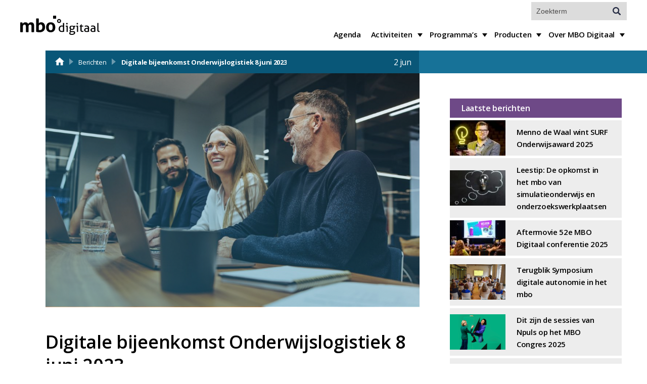

--- FILE ---
content_type: text/html; charset=UTF-8
request_url: https://mbodigitaal.nl/2023/06/digitale-bijeenkomst-onderwijslogistiek-8-juni-2023/
body_size: 9041
content:
<!doctype html>
<html>

<head>
    <meta charset="utf-8">
    <meta charset="UTF-8" />
    <meta name="author" content="code.rehab" />
    <meta name="viewport" content="width=device-width, user-scalable=no, initial-scale=1.0">
    <title>Digitale bijeenkomst Onderwijslogistiek 8 juni 2023 - MBO Digitaal</title>
	<link rel="me" href=https://social.edu.nl/@mbodigitaal>
    <link rel="stylesheet" href="https://mbodigitaal.nl/wp-content/themes/mbo-digitaal/assets/css/flickity.css" media="screen">
    <link rel="stylesheet" href="https://maxcdn.bootstrapcdn.com/font-awesome/4.5.0/css/font-awesome.min.css">
    <link rel="stylesheet" type="text/css" href="https://mbodigitaal.nl/wp-content/themes/mbo-digitaal/assets/css/site.css?t=1763032891" />
    <link rel="stylesheet" type="text/css" media="all" href="https://mbodigitaal.nl/wp-content/themes/mbo-digitaal/style.css?t=1763032891" />
	<script>
		var _paq = window._paq = window._paq || [];
		/* tracker methods like "setCustomDimension" should be called before "trackPageView" */
		_paq.push(['trackPageView']);
		_paq.push(['enableLinkTracking']);
		(function() {
		var u="https://matomo.mboraad.nl/";
		_paq.push(['setTrackerUrl', u+'matomo.php']);
		_paq.push(['setSiteId', '9']);
		var d=document, g=d.createElement('script'), s=d.getElementsByTagName('script')[0];
		g.async=true; g.src=u+'matomo.js'; s.parentNode.insertBefore(g,s);
		})();
	</script>
    <meta name='robots' content='index, follow, max-image-preview:large, max-snippet:-1, max-video-preview:-1' />
	<style>img:is([sizes="auto" i], [sizes^="auto," i]) { contain-intrinsic-size: 3000px 1500px }</style>
	
	<!-- This site is optimized with the Yoast SEO plugin v26.1.1 - https://yoast.com/wordpress/plugins/seo/ -->
	<meta name="description" content="Digitale bijeenkomst Onderwijslogistiek 8 juni 2023." />
	<link rel="canonical" href="https://mbodigitaal.nl/2023/06/digitale-bijeenkomst-onderwijslogistiek-8-juni-2023/" />
	<script type="application/ld+json" class="yoast-schema-graph">{"@context":"https://schema.org","@graph":[{"@type":"WebPage","@id":"https://mbodigitaal.nl/2023/06/digitale-bijeenkomst-onderwijslogistiek-8-juni-2023/","url":"https://mbodigitaal.nl/2023/06/digitale-bijeenkomst-onderwijslogistiek-8-juni-2023/","name":"Digitale bijeenkomst Onderwijslogistiek 8 juni 2023 - MBO Digitaal","isPartOf":{"@id":"https://mbodigitaal.nl/#website"},"primaryImageOfPage":{"@id":"https://mbodigitaal.nl/2023/06/digitale-bijeenkomst-onderwijslogistiek-8-juni-2023/#primaryimage"},"image":{"@id":"https://mbodigitaal.nl/2023/06/digitale-bijeenkomst-onderwijslogistiek-8-juni-2023/#primaryimage"},"thumbnailUrl":"https://mbodigitaal.nl/wp-content/uploads/2022/08/MBO-Digitaal-ref-84.jpg","datePublished":"2023-06-02T05:34:49+00:00","dateModified":"2024-09-20T15:14:18+00:00","author":{"@id":"https://mbodigitaal.nl/#/schema/person/e25042350ede637196ac9669666a51b4"},"description":"Digitale bijeenkomst Onderwijslogistiek 8 juni 2023.","breadcrumb":{"@id":"https://mbodigitaal.nl/2023/06/digitale-bijeenkomst-onderwijslogistiek-8-juni-2023/#breadcrumb"},"inLanguage":"nl-NL","potentialAction":[{"@type":"ReadAction","target":["https://mbodigitaal.nl/2023/06/digitale-bijeenkomst-onderwijslogistiek-8-juni-2023/"]}]},{"@type":"ImageObject","inLanguage":"nl-NL","@id":"https://mbodigitaal.nl/2023/06/digitale-bijeenkomst-onderwijslogistiek-8-juni-2023/#primaryimage","url":"https://mbodigitaal.nl/wp-content/uploads/2022/08/MBO-Digitaal-ref-84.jpg","contentUrl":"https://mbodigitaal.nl/wp-content/uploads/2022/08/MBO-Digitaal-ref-84.jpg","width":1600,"height":1000},{"@type":"BreadcrumbList","@id":"https://mbodigitaal.nl/2023/06/digitale-bijeenkomst-onderwijslogistiek-8-juni-2023/#breadcrumb","itemListElement":[{"@type":"ListItem","position":1,"name":"","item":"/"},{"@type":"ListItem","position":2,"name":"...","item":"https://mbodigitaal.nl/2023/06/digitale-bijeenkomst-onderwijslogistiek-8-juni-2023/"},{"@type":"ListItem","position":3,"name":"Berichten","item":"https://mbodigitaal.nl/alle-berichten/"},{"@type":"ListItem","position":4,"name":"Digitale bijeenkomst Onderwijslogistiek 8 juni 2023"}]},{"@type":"WebSite","@id":"https://mbodigitaal.nl/#website","url":"https://mbodigitaal.nl/","name":"MBO Digitaal","description":"Sterk door het Netwerk!","potentialAction":[{"@type":"SearchAction","target":{"@type":"EntryPoint","urlTemplate":"https://mbodigitaal.nl/?s={search_term_string}"},"query-input":{"@type":"PropertyValueSpecification","valueRequired":true,"valueName":"search_term_string"}}],"inLanguage":"nl-NL"},{"@type":"Person","@id":"https://mbodigitaal.nl/#/schema/person/e25042350ede637196ac9669666a51b4","name":"Carla Broeren","image":{"@type":"ImageObject","inLanguage":"nl-NL","@id":"https://mbodigitaal.nl/#/schema/person/image/","url":"https://secure.gravatar.com/avatar/cb34cba00a5614ce72d4bf2fa30d168845790086b5e00548cdd8c29d2cc3baf3?s=96&d=mm&r=g","contentUrl":"https://secure.gravatar.com/avatar/cb34cba00a5614ce72d4bf2fa30d168845790086b5e00548cdd8c29d2cc3baf3?s=96&d=mm&r=g","caption":"Carla Broeren"},"url":"https://mbodigitaal.nl/author/c-broeren/"}]}</script>
	<!-- / Yoast SEO plugin. -->


<link rel='dns-prefetch' href='//ajax.googleapis.com' />
<script type="text/javascript">
/* <![CDATA[ */
window._wpemojiSettings = {"baseUrl":"https:\/\/s.w.org\/images\/core\/emoji\/16.0.1\/72x72\/","ext":".png","svgUrl":"https:\/\/s.w.org\/images\/core\/emoji\/16.0.1\/svg\/","svgExt":".svg","source":{"concatemoji":"https:\/\/mbodigitaal.nl\/wp-includes\/js\/wp-emoji-release.min.js?ver=6.8.3"}};
/*! This file is auto-generated */
!function(s,n){var o,i,e;function c(e){try{var t={supportTests:e,timestamp:(new Date).valueOf()};sessionStorage.setItem(o,JSON.stringify(t))}catch(e){}}function p(e,t,n){e.clearRect(0,0,e.canvas.width,e.canvas.height),e.fillText(t,0,0);var t=new Uint32Array(e.getImageData(0,0,e.canvas.width,e.canvas.height).data),a=(e.clearRect(0,0,e.canvas.width,e.canvas.height),e.fillText(n,0,0),new Uint32Array(e.getImageData(0,0,e.canvas.width,e.canvas.height).data));return t.every(function(e,t){return e===a[t]})}function u(e,t){e.clearRect(0,0,e.canvas.width,e.canvas.height),e.fillText(t,0,0);for(var n=e.getImageData(16,16,1,1),a=0;a<n.data.length;a++)if(0!==n.data[a])return!1;return!0}function f(e,t,n,a){switch(t){case"flag":return n(e,"\ud83c\udff3\ufe0f\u200d\u26a7\ufe0f","\ud83c\udff3\ufe0f\u200b\u26a7\ufe0f")?!1:!n(e,"\ud83c\udde8\ud83c\uddf6","\ud83c\udde8\u200b\ud83c\uddf6")&&!n(e,"\ud83c\udff4\udb40\udc67\udb40\udc62\udb40\udc65\udb40\udc6e\udb40\udc67\udb40\udc7f","\ud83c\udff4\u200b\udb40\udc67\u200b\udb40\udc62\u200b\udb40\udc65\u200b\udb40\udc6e\u200b\udb40\udc67\u200b\udb40\udc7f");case"emoji":return!a(e,"\ud83e\udedf")}return!1}function g(e,t,n,a){var r="undefined"!=typeof WorkerGlobalScope&&self instanceof WorkerGlobalScope?new OffscreenCanvas(300,150):s.createElement("canvas"),o=r.getContext("2d",{willReadFrequently:!0}),i=(o.textBaseline="top",o.font="600 32px Arial",{});return e.forEach(function(e){i[e]=t(o,e,n,a)}),i}function t(e){var t=s.createElement("script");t.src=e,t.defer=!0,s.head.appendChild(t)}"undefined"!=typeof Promise&&(o="wpEmojiSettingsSupports",i=["flag","emoji"],n.supports={everything:!0,everythingExceptFlag:!0},e=new Promise(function(e){s.addEventListener("DOMContentLoaded",e,{once:!0})}),new Promise(function(t){var n=function(){try{var e=JSON.parse(sessionStorage.getItem(o));if("object"==typeof e&&"number"==typeof e.timestamp&&(new Date).valueOf()<e.timestamp+604800&&"object"==typeof e.supportTests)return e.supportTests}catch(e){}return null}();if(!n){if("undefined"!=typeof Worker&&"undefined"!=typeof OffscreenCanvas&&"undefined"!=typeof URL&&URL.createObjectURL&&"undefined"!=typeof Blob)try{var e="postMessage("+g.toString()+"("+[JSON.stringify(i),f.toString(),p.toString(),u.toString()].join(",")+"));",a=new Blob([e],{type:"text/javascript"}),r=new Worker(URL.createObjectURL(a),{name:"wpTestEmojiSupports"});return void(r.onmessage=function(e){c(n=e.data),r.terminate(),t(n)})}catch(e){}c(n=g(i,f,p,u))}t(n)}).then(function(e){for(var t in e)n.supports[t]=e[t],n.supports.everything=n.supports.everything&&n.supports[t],"flag"!==t&&(n.supports.everythingExceptFlag=n.supports.everythingExceptFlag&&n.supports[t]);n.supports.everythingExceptFlag=n.supports.everythingExceptFlag&&!n.supports.flag,n.DOMReady=!1,n.readyCallback=function(){n.DOMReady=!0}}).then(function(){return e}).then(function(){var e;n.supports.everything||(n.readyCallback(),(e=n.source||{}).concatemoji?t(e.concatemoji):e.wpemoji&&e.twemoji&&(t(e.twemoji),t(e.wpemoji)))}))}((window,document),window._wpemojiSettings);
/* ]]> */
</script>
<style id='wp-emoji-styles-inline-css' type='text/css'>

	img.wp-smiley, img.emoji {
		display: inline !important;
		border: none !important;
		box-shadow: none !important;
		height: 1em !important;
		width: 1em !important;
		margin: 0 0.07em !important;
		vertical-align: -0.1em !important;
		background: none !important;
		padding: 0 !important;
	}
</style>
<style id='classic-theme-styles-inline-css' type='text/css'>
/*! This file is auto-generated */
.wp-block-button__link{color:#fff;background-color:#32373c;border-radius:9999px;box-shadow:none;text-decoration:none;padding:calc(.667em + 2px) calc(1.333em + 2px);font-size:1.125em}.wp-block-file__button{background:#32373c;color:#fff;text-decoration:none}
</style>
<style id='safe-svg-svg-icon-style-inline-css' type='text/css'>
.safe-svg-cover{text-align:center}.safe-svg-cover .safe-svg-inside{display:inline-block;max-width:100%}.safe-svg-cover svg{fill:currentColor;height:100%;max-height:100%;max-width:100%;width:100%}

</style>
<link rel='stylesheet' id='ics-calendar-css' href='https://mbodigitaal.nl/wp-content/plugins/ics-calendar/assets/style.min.css?ver=11.6.0' type='text/css' media='all' />
<script type="text/javascript" src="//ajax.googleapis.com/ajax/libs/jquery/1.10.2/jquery.min.js" id="jquery-js"></script>
<link rel="https://api.w.org/" href="https://mbodigitaal.nl/wp-json/" /><link rel="alternate" title="JSON" type="application/json" href="https://mbodigitaal.nl/wp-json/wp/v2/posts/31540" /><link rel="EditURI" type="application/rsd+xml" title="RSD" href="https://mbodigitaal.nl/xmlrpc.php?rsd" />
<meta name="generator" content="WordPress 6.8.3" />
<link rel='shortlink' href='https://mbodigitaal.nl/?p=31540' />
<link rel="alternate" title="oEmbed (JSON)" type="application/json+oembed" href="https://mbodigitaal.nl/wp-json/oembed/1.0/embed?url=https%3A%2F%2Fmbodigitaal.nl%2F2023%2F06%2Fdigitale-bijeenkomst-onderwijslogistiek-8-juni-2023%2F" />
<link rel="alternate" title="oEmbed (XML)" type="text/xml+oembed" href="https://mbodigitaal.nl/wp-json/oembed/1.0/embed?url=https%3A%2F%2Fmbodigitaal.nl%2F2023%2F06%2Fdigitale-bijeenkomst-onderwijslogistiek-8-juni-2023%2F&#038;format=xml" />
    
    <script type="text/javascript">
        var ajaxurl = 'https://mbodigitaal.nl/wp-admin/admin-ajax.php';
    </script>
<link rel="icon" href="https://mbodigitaal.nl/wp-content/uploads/2022/01/cropped-favicon-purple-32x32.png" sizes="32x32" />
<link rel="icon" href="https://mbodigitaal.nl/wp-content/uploads/2022/01/cropped-favicon-purple-192x192.png" sizes="192x192" />
<link rel="apple-touch-icon" href="https://mbodigitaal.nl/wp-content/uploads/2022/01/cropped-favicon-purple-180x180.png" />
<meta name="msapplication-TileImage" content="https://mbodigitaal.nl/wp-content/uploads/2022/01/cropped-favicon-purple-270x270.png" />

</head>

<body class="wp-singular post-template-default single single-post postid-31540 single-format-standard wp-theme-mbo-digitaal">
    <div class='innerbody'>
        <header id="main">
            <div class="pagewrap-large row">
           
                <div id="menu-toggle"><i class="fa fa-bars"></i></div>
                <a href="https://mbodigitaal.nl" id="logo">
                    <img src="https://mbodigitaal.nl/wp-content/themes/mbo-digitaal/assets/images/logo.svg" />
                </a>
                <nav id="main-menu" class="">
                    <div class="menu-standaardmenu-container"><ul id="menu-standaardmenu" class="menu"><li id="menu-item-15026" class="menu-item menu-item-type-post_type menu-item-object-page menu-item-15026"><a href="https://mbodigitaal.nl/agenda/">Agenda</a></li>
<li id="menu-item-35420" class="menu-item menu-item-type-post_type menu-item-object-page menu-item-has-children menu-item-35420"><a href="https://mbodigitaal.nl/activiteiten/">Activiteiten</a>
<ul class="sub-menu">
	<li id="menu-item-15070" class="menu-item menu-item-type-post_type menu-item-object-page menu-item-15070"><a href="https://mbodigitaal.nl/activiteiten/mbodigitaal-conferenties/">Conferenties</a></li>
	<li id="menu-item-35423" class="menu-item menu-item-type-post_type menu-item-object-page menu-item-35423"><a href="https://mbodigitaal.nl/activiteiten/datadinsdagen/">Datadinsdagen</a></li>
	<li id="menu-item-15570" class="menu-item menu-item-type-post_type menu-item-object-page menu-item-15570"><a href="https://mbodigitaal.nl/activiteiten/gebruikersdagen/">Gebruikersdagen</a></li>
	<li id="menu-item-15089" class="menu-item menu-item-type-post_type menu-item-object-page menu-item-15089"><a href="https://mbodigitaal.nl/activiteiten/gebruikersgroepen/">Gebruikersgroepen</a></li>
	<li id="menu-item-17188" class="menu-item menu-item-type-post_type menu-item-object-page menu-item-17188"><a href="https://mbodigitaal.nl/activiteiten/netwerken/">Netwerken</a></li>
</ul>
</li>
<li id="menu-item-15054" class="menu-item menu-item-type-post_type menu-item-object-page menu-item-has-children menu-item-15054"><a href="https://mbodigitaal.nl/programmas/">Programma’s</a>
<ul class="sub-menu">
	<li id="menu-item-30026" class="menu-item menu-item-type-post_type menu-item-object-page menu-item-30026"><a href="https://mbodigitaal.nl/programmas/programma-cyberveiligheid-mbo/">Cyberveiligheid mbo</a></li>
	<li id="menu-item-39145" class="menu-item menu-item-type-custom menu-item-object-custom menu-item-39145"><a href="https://mbodigitaal.nl/programmas/programma-digitaal-bekwaam/">Digitaal Bekwaam</a></li>
	<li id="menu-item-31444" class="menu-item menu-item-type-post_type menu-item-object-page menu-item-31444"><a href="https://mbodigitaal.nl/programmas/edu-v/">Edu-v</a></li>
	<li id="menu-item-31445" class="menu-item menu-item-type-post_type menu-item-object-page menu-item-31445"><a href="https://mbodigitaal.nl/programmas/npuls/">Npuls</a></li>
	<li id="menu-item-35369" class="menu-item menu-item-type-post_type menu-item-object-page menu-item-35369"><a href="https://mbodigitaal.nl/programmas/programma-archief/">Programma-archief</a></li>
</ul>
</li>
<li id="menu-item-19789" class="menu-item menu-item-type-taxonomy menu-item-object-category menu-item-has-children menu-item-19789"><a href="https://mbodigitaal.nl/category/producten/publicaties/">Producten</a>
<ul class="sub-menu">
	<li id="menu-item-27094" class="menu-item menu-item-type-post_type menu-item-object-page menu-item-27094"><a href="https://mbodigitaal.nl/mora/">MORA</a></li>
	<li id="menu-item-36298" class="menu-item menu-item-type-post_type menu-item-object-page menu-item-36298"><a href="https://mbodigitaal.nl/mosa/">MOSA</a></li>
	<li id="menu-item-36301" class="menu-item menu-item-type-post_type menu-item-object-page menu-item-36301"><a href="https://mbodigitaal.nl/praatplaten/">Praatplaten</a></li>
	<li id="menu-item-41379" class="menu-item menu-item-type-post_type menu-item-object-page menu-item-41379"><a href="https://mbodigitaal.nl/spellen/">Spellen</a></li>
</ul>
</li>
<li id="menu-item-15033" class="menu-item menu-item-type-post_type menu-item-object-page menu-item-has-children menu-item-15033"><a href="https://mbodigitaal.nl/over-mbodigitaal/">Over MBO Digitaal</a>
<ul class="sub-menu">
	<li id="menu-item-15093" class="menu-item menu-item-type-post_type menu-item-object-page menu-item-15093"><a href="https://mbodigitaal.nl/over-mbodigitaal/">Over MBO Digitaal</a></li>
	<li id="menu-item-43302" class="menu-item menu-item-type-post_type menu-item-object-page menu-item-43302"><a href="https://mbodigitaal.nl/over-mbodigitaal/bestuurscommissie/">Bestuurscommissie</a></li>
	<li id="menu-item-44339" class="menu-item menu-item-type-post_type menu-item-object-page menu-item-44339"><a href="https://mbodigitaal.nl/over-mbodigitaal/cio-raad/">CIO Raad</a></li>
	<li id="menu-item-15034" class="menu-item menu-item-type-post_type menu-item-object-page menu-item-15034"><a href="https://mbodigitaal.nl/over-mbodigitaal/het-team/">Ons team</a></li>
	<li id="menu-item-15029" class="menu-item menu-item-type-post_type menu-item-object-page menu-item-15029"><a href="https://mbodigitaal.nl/over-mbodigitaal/nieuwsbrieven/">Nieuwsbrieven</a></li>
	<li id="menu-item-15036" class="menu-item menu-item-type-post_type menu-item-object-page menu-item-15036"><a href="https://mbodigitaal.nl/over-mbodigitaal/contact/">Contact</a></li>
</ul>
</li>
</ul></div>                    <div class="search">
                        <div class="search-toggle"><i class="fa fa-search"></i></div>
                        <form role="search" method="get" id="searchform" class="searchform" action="https://mbodigitaal.nl/">
	<div>
		<label class="screen-reader-text" for="s"></label>
		<span>Actuele zoekopdracht</span>
		<input type="text" placeholder="Zoekterm" value="" name="s" id="s" />
		<input type="submit" id="searchsubmit" value="Zoeken" />
	</div>
</form>                    </div>
                </nav>
            </div>
        </header>    <section class="pagewrap">
    <header id="page-header">
        <div id="breadcrumbs"><span><span><a href="/"><svg style="float:left; fill: #fff; width:22px; height:22px;" class="MuiSvgIcon-root MuiSvgIcon-fontSizeMedium MuiBox-root css-uqopch" focusable="false" aria-hidden="true" viewBox="0 0 24 24" data-testid="HomeIcon"><path d="M10 20v-6h4v6h5v-8h3L12 3 2 12h3v8z"></path></svg></a></span> <span class="breadcrumb-icon"></span> <span><a href="https://mbodigitaal.nl/2023/06/digitale-bijeenkomst-onderwijslogistiek-8-juni-2023/">...</a></span> <span class="breadcrumb-icon"></span> <span><a href="https://mbodigitaal.nl/alle-berichten/">Berichten</a></span> <span class="breadcrumb-icon"></span> <span class="breadcrumb_last" aria-current="page">Digitale bijeenkomst Onderwijslogistiek 8 juni 2023</span></span></div>		        <div class="date">2 jun</div>
		    </header>

    <div class="page-content-wrapper">

        <article id="page_content">
            

                <section class='the-content'>

                    <div class="featured-image" style="position: relative;"><div class="pagewrap"><img class="logo_full" src=""/></div><img width="1024" height="640" src="https://mbodigitaal.nl/wp-content/uploads/2022/08/MBO-Digitaal-ref-84-1024x640.jpg" class="attachment-large size-large wp-post-image" alt="" decoding="async" fetchpriority="high" srcset="https://mbodigitaal.nl/wp-content/uploads/2022/08/MBO-Digitaal-ref-84-1024x640.jpg 1024w, https://mbodigitaal.nl/wp-content/uploads/2022/08/MBO-Digitaal-ref-84-300x188.jpg 300w, https://mbodigitaal.nl/wp-content/uploads/2022/08/MBO-Digitaal-ref-84-768x480.jpg 768w, https://mbodigitaal.nl/wp-content/uploads/2022/08/MBO-Digitaal-ref-84-1536x960.jpg 1536w, https://mbodigitaal.nl/wp-content/uploads/2022/08/MBO-Digitaal-ref-84-110x70.jpg 110w, https://mbodigitaal.nl/wp-content/uploads/2022/08/MBO-Digitaal-ref-84.jpg 1600w" sizes="(max-width: 1024px) 100vw, 1024px" /></div>
					
					                    <div class="post-date">
                        2 juni 2023                    </div>
					
					

                    <h1>Digitale bijeenkomst Onderwijslogistiek 8 juni 2023</h1>
                    <p class="p1">Beste Netwerk Onderwijslogistiek, op donderdag 8 juni van 14:00 tot 16:00 uur is de laatste netwerkbijeenkomst van dit schooljaar. In deze bijeenkomst gaan we met elkaar in gesprek over de stand van zaken rondom Onderwijslogistiek &#8220;het organiseren van het Onderwijs&#8221;.</p>
<p class="p1"><b>Toelichting:<br />
</b>In het MBO lopen allerlei initiatieven om het onderwijs te flexibiliseren en modulariseren of Leven Lang Ontwikkelen te integreren binnen of naast de bestaande onderwijsvormen. Tijd om eens een thermometer te stoppen in het organiseren van het onderwijs. Tijdens deze bijeenkomst van het Netwerk Onderwijslogistiek praten we met elkaar over de voortgang binnen de scholen zelf. Een bijeenkomst voor en door scholen om samen de stand van zaken uit te wisselen en zo van elkaar te leren en te inspireren.</p>
<p class="p1"><strong>Agenda:<br />
</strong><span style="letter-spacing: -0.02em;">14:00 &#8211; 14:15 Opening &amp; mededelingen<br />
</span>14:15 &#8211; 15:00 Onderwijs Organiseren &#8211; Waar staan we?<br />
<span style="letter-spacing: -0.02em;">15:00 &#8211; 15:30 Eveline van Oostron (Directeur Dienst Onderwijs Services, ICT en IM ROC Midden Nederland)<br />
</span>15:30 &#8211; 15:45 Rick Veijer van het Deltion College live vanuit de Leergang Onderwijslogistiek<br />
15:45 &#8211; 16:00 Rondvraag en afsluiting</p>
<p><strong>Deelnemen kan via onderstaande link.</strong><br />
<span class="s1"><a href="https://teams.microsoft.com/l/meetup-join/19%3ameeting_Mjg0OTllZDYtNzNiNy00YTljLTlkOTYtMDMyYjc3OWIwNzE5%40thread.v2/0?context=%7b%22Tid%22%3a%22a3b68aaf-f349-420a-94c0-e0e7e56b73e0%22%2c%22Oid%22%3a%22979e41aa-96d1-4577-ada1-99ef24476804%22%7d">Klik hier om deel te nemen</a></span></p>
<p>We zien jullie graag tijdens deze laatste netwerkbijeenkomst van schooljaar 2022-2023.</p>
<p>Namens de regiegroep Onderwijslogistiek</p>

                    
                        <div class="extra-info">

                            <section class="meta-menu">
                                <!-- <div class="author">
                                <p class="title">Auteur</p>
                                <div class="name">Carla Broeren</div>
                            </div> -->

                                                                    <p class="title cats">Categoriën & Tags</p>
                                    <div class="categories"><a href="https://mbodigitaal.nl/category/netwerken/netwerk-onderwijslogistiek/" rel="category tag">Netwerk Onderwijslogistiek</a></div>
                                                                                                    <div class='tags'><a href="https://mbodigitaal.nl/tag/onderwijslogistiek/" rel="tag">onderwijslogistiek</a></div>
                                                            </section>



                            <div class="attachments">
    
    
</div>                        </div>
                                    </section>
			
			
			
                <a href="#comments-list">
                    <section id="comments-list">
                        <div class="comment-count">
                            Reacties (0)                        </div>
                        <div class="comment-button">
                            Geef een reactie
                        </div>
                    </section>
                </a>

                <section class="comments" style="display:none;">
                    
<!-- You can start editing here. -->


			<!-- If comments are closed. -->
		<p class="nocomments">Reacties zijn gesloten.</p>

	
                </section>
			
						
			
                    </article>
      
		
        <aside id="page_sidebar">
            <div id="core_arrow_button_widget-6" class="sidebar-widget CORE_arrow_button_widget"><section id='core_arrow_button_widget-6' class='sidebar-widget'>
    <h3 class='widget-title'>Laatste berichten</h3>
</section></div><div id="core_posts_short-2" class="sidebar-widget CORE_posts_short"><div class="widget_recent_entries">
            <div id="core_posts_short-2" class="sidebar-widget CORE_posts_short">                <ul>
                            <a href="https://mbodigitaal.nl/2025/11/menno-de-waal-wint-surf-onderwijsaward-2025/">
                    <div class="item">
                        <img width="110" height="70" src="https://mbodigitaal.nl/wp-content/uploads/2025/11/Award-Menno-de-Waal.website-110x70.jpg" class="attachment-thumbnail-post size-thumbnail-post wp-post-image" alt="foto Menno de Waal met award in de hand, een geel lampje" decoding="async" loading="lazy" />                        <div class="title">
                            Menno de Waal wint SURF Onderwijsaward 2025                        </div>
                        <li>

                    </div>
                    </li>
                </a>
                            <a href="https://mbodigitaal.nl/2025/11/leestip-de-opkomst-in-het-mbo-van-simulatieonderwijs-en-onderzoekswerkplaatsen/">
                    <div class="item">
                        <img width="110" height="70" src="https://mbodigitaal.nl/wp-content/uploads/2025/06/pexels-pixabay-355952-110x70.jpg" class="attachment-thumbnail-post size-thumbnail-post wp-post-image" alt="Schoolbord met in krijt een gedachtenwolkje en daarin een foto van een echt lampje" decoding="async" loading="lazy" />                        <div class="title">
                            Leestip: De opkomst in het mbo van simulatieonderwijs en onderzoekswerkplaatsen                        </div>
                        <li>

                    </div>
                    </li>
                </a>
                            <a href="https://mbodigitaal.nl/2025/11/aftermovie-52e-mbo-digitaal-conferentie-2025/">
                    <div class="item">
                        <img width="110" height="70" src="https://mbodigitaal.nl/wp-content/uploads/2025/11/GKR_MBO_Digitaal_018-110x70.jpg" class="attachment-thumbnail-post size-thumbnail-post wp-post-image" alt="foto van podium conferentie in de Doelen, met sprekers en mensen in de zaal, van achter gefotografeerd." decoding="async" loading="lazy" />                        <div class="title">
                            Aftermovie 52e MBO Digitaal conferentie 2025                        </div>
                        <li>

                    </div>
                    </li>
                </a>
                            <a href="https://mbodigitaal.nl/2025/11/terugblik-symposium-digitale-autonomie-in-het-mbo/">
                    <div class="item">
                        <img width="110" height="70" src="https://mbodigitaal.nl/wp-content/uploads/2025/11/Symposium-110x70.png" class="attachment-thumbnail-post size-thumbnail-post wp-post-image" alt="workshop ruimte Universiteit Utrecht" decoding="async" loading="lazy" />                        <div class="title">
                            Terugblik Symposium digitale autonomie in het mbo                        </div>
                        <li>

                    </div>
                    </li>
                </a>
                            <a href="https://mbodigitaal.nl/2025/11/dit-zijn-de-sessies-van-npuls-op-het-mbo-congres-van-18-november-2025/">
                    <div class="item">
                        <img width="110" height="70" src="https://mbodigitaal.nl/wp-content/uploads/2025/09/Schermafbeelding-2025-09-24-163534-110x70.png" class="attachment-thumbnail-post size-thumbnail-post wp-post-image" alt="oto van twee dames die een blok optillen tegen een groen decor" decoding="async" loading="lazy" />                        <div class="title">
                            Dit zijn de sessies van Npuls op het MBO Congres 2025                        </div>
                        <li>

                    </div>
                    </li>
                </a>
                            <a href="https://mbodigitaal.nl/2025/11/edu-v-op-mbo-congres-2025-rio-als-fundament-voor-edu-v/">
                    <div class="item">
                        <img width="110" height="70" src="https://mbodigitaal.nl/wp-content/uploads/2025/11/workshop-745017_1280-110x70.jpg" class="attachment-thumbnail-post size-thumbnail-post wp-post-image" alt="man schrijft workshop op vel papier" decoding="async" loading="lazy" />                        <div class="title">
                            Edu-V op MBO-congres 2025: RIO als fundament voor Edu-V                        </div>
                        <li>

                    </div>
                    </li>
                </a>
                    </ul>
        </div>    </div></div><div id="block-3" class="sidebar-widget widget_block"><p><a class="btn btn-more" href="/alle-berichten/">Meer</a></p></div>            <div id="core_arrow_button_widget" class="sidebar-widget CORE_arrow_button_widget"><section id="core_arrow_button_widget" class="sidebar-widget CORE_arrow_button_widget"><section class="widget-content" style="padding: 0 20px;"></section></section></div>        </aside>


    </div>
</section><footer id='main'>
	<section class='pagewrap-large'>
		<!-- <h2 id="payoff-title">saMBO-ICT heet vanaf nu MBO Digitaal.</h2> -->
		<div class="widgets"><div class="footer-widget"><h3 class="widget-title">MBO Digitaal</h3><div class="textwidget"><p>MBO Digitaal is een platform van <em><strong>MBO Raad</strong></em> voor samenwerking aan digitalisering in het mbo. MBO Digitaal werkt samen met alle mbo-instellingen en heeft sterke banden met <em><strong>MBO Voorzieningen</strong></em>, <em><strong>Kennisnet</strong> </em>en <em><strong>SURF</strong></em>.</p>
<p><a href="https://mbodigitaal.nl/startpagina/privacy-statement/">Privacystatement</a></p>
</div></div><div class="footer-widget"><h3 class="widget-title">Nieuwsbrief</h3><div class="textwidget"><p>MBO Digitaal geeft maandelijks een <a href="/publicaties/nieuwsbrieven/">nieuwsbrief</a> uit met veel informatie over lopende projecten. Via onderstaande knop kunt u zich daarvoor aanmelden.</p>
<p><a href="/publicaties/nieuwsbrieven/aanmelden-nieuwsbrief/"><span class="button">Aanmelden</span></a></p>
</div></div><div class="footer-widget"><h3 class="widget-title">Social Media</h3><div class="textwidget"><p>Via onderstaande knoppen kunt u zich abonneren op de RSS feed, ons volgen op Twitter of de LinkedIn groep bezoeken.</p>
<p><a href="http://feeds.feedburner.com/sambo-ict" target="_blank" class="social-btn"><i class="fa fa-rss "></i></a><a rel="me" href="https://social.edu.nl/@mbodigitaal" target="_blank" class="social-btn"><img src="https://mbodigitaal.nl/wp-content/uploads/2023/10/mastodon-logo-white.svg" style="max-width: 17px; position: relative; transform: scale(1.2);"/></i></a><a href="https://www.linkedin.com/groups/2744150/" target="_blank" class="social-btn"><i class="fa fa-linkedin-square"></i></a></p>
</div></div><div class="footer-widget"><h3 class="widget-title">Contact</h3><div class="textwidget"><p>MBO Digitaal<br />
Tjaskermolenlaan 1<br />
3447 GE Woerden</p>
<p>Telefoon +31 (0) 348-753500<br />
Email <a href="mailto:info@mbodigitaal.nl">info@mbodigitaal.nl</a></p>
</div></div></div>
		<div class="logo">
			<a href="https://mbodigitaal.nl">
				<img src="https://mbodigitaal.nl/wp-content/themes/mbo-digitaal/assets/images/logo-wit.svg" />
			</a>
		</div>
	</section>
</footer>
<footer id='purple-bar'>
	<section class='pagewrap-large'>
		<div class='copyright'>Copyright (c) 2025 MBO Digitaal</div>
	</section>
</footer>

<script type="speculationrules">
{"prefetch":[{"source":"document","where":{"and":[{"href_matches":"\/*"},{"not":{"href_matches":["\/wp-*.php","\/wp-admin\/*","\/wp-content\/uploads\/*","\/wp-content\/*","\/wp-content\/plugins\/*","\/wp-content\/themes\/mbo-digitaal\/*","\/*\\?(.+)"]}},{"not":{"selector_matches":"a[rel~=\"nofollow\"]"}},{"not":{"selector_matches":".no-prefetch, .no-prefetch a"}}]},"eagerness":"conservative"}]}
</script>
<script type="text/javascript" src="https://mbodigitaal.nl/wp-content/plugins/ics-calendar/assets/script.min.js?ver=11.6.0" id="ics-calendar-js"></script>
<script type="text/javascript" id="ics-calendar-js-after">
/* <![CDATA[ */
var r34ics_ajax_obj = {"ajaxurl":"https:\/\/mbodigitaal.nl\/wp-admin\/admin-ajax.php","r34ics_nonce":"a63310c7dc"};
var ics_calendar_i18n = {"hide_past_events":"Verberg verlopen evenementen","show_past_events":"Toon oudere evenementen"};
var r34ics_days_of_week_map = {"zondag":"zo","maandag":"ma","dinsdag":"di","woensdag":"wo","donderdag":"do","vrijdag":"vr","zaterdag":"za"};
var r34ics_transients_expiration_ms = 3600000; var r34ics_ajax_interval;
/* ]]> */
</script>

<script src="https://mbodigitaal.nl/wp-content/themes/mbo-digitaal/assets/js/flickity.min.js"></script>
<script src="https://mbodigitaal.nl/wp-content/themes/mbo-digitaal/assets/js/site.js"></script>

</div> <!-- End inner body -->

</body>

</html>

--- FILE ---
content_type: text/css
request_url: https://mbodigitaal.nl/wp-content/themes/mbo-digitaal/assets/css/site.css?t=1763032891
body_size: 10361
content:
@import url(https://fonts.googleapis.com/css?family=Montserrat:400,700|Open+Sans:400,300,300italic,400italic,600,600italic,700,700italic,800,800italic);
@charset "UTF-8";.color-1{color:#2c1970!important}.color-2{color:#235589!important}.color-3{color:#d6d6d6!important}.color-4{color:#3a882d!important}.bg-color-1{background-color:#2c1970!important}.bg-color-2{background-color:#235589!important}.bg-color-3{background-color:#d6d6d6!important}.bg-color-4{background-color:#3a882d!important}body,html{background-color:#fff;color:#000;font-family:Open Sans,sans-serif;font-size:16px;letter-spacing:-.02em;line-height:150%;margin:0;padding:0;scroll-padding-top:100px}body .innerbody,html .innerbody{overflow:hidden}body *,html *{-webkit-font-smoothing:antialiased;-moz-osx-font-smoothing:grayscale}body button,body input,html button,html input{-webkit-appearance:none;-moz-appearance:none;appearance:none}.visible{display:block!important}hr{background-color:#ccc;border:0;clear:both;height:1px;margin-top:15px 0}a{text-decoration:none}a,a:hover{color:#177298}a:hover{text-decoration:underline}img{height:auto;max-width:100%}img.alignleft{float:left;margin-bottom:15px;margin-right:15px}img.alignright{float:right;margin-bottom:15px;margin-left:15px}h1{font-family:Open Sans,sans-serif;font-size:30px;font-weight:600;line-height:130%;margin:10px 0}h1,h1 a,h2{color:#000}h2{font-family:Open Sans,sans-serif;font-size:17px;font-weight:600;line-height:130%;margin:10px 0}h2 a,h3{color:#000}h3{font-family:Open Sans,sans-serif;font-size:16px;font-weight:600;line-height:130%;margin:15px 0 -4px}h3 a,h4{color:#000}h4{font-family:Open Sans,sans-serif;font-size:16px;font-weight:600;line-height:130%;margin:10px 0 0}h4 a{color:#000}h5{font-family:Open Sans,sans-serif;font-size:14px;font-weight:700;line-height:130%;margin:10px 0 0}h5,h5 a,h6{color:#2c1970}h6{font-family:Open Sans,sans-serif;font-size:12px;font-weight:700;line-height:130%;margin:10px 0 0}h6 a{color:#2c1970}p{margin:10px 0 20px}@media (min-width:767px){h1{font-size:36px}h1,h2{color:#000;font-family:Open Sans,sans-serif;font-weight:600;line-height:130%;margin:15px 0}h2{font-size:17px}h3{margin:15px 0 -4px}h3,h4{color:#000;font-family:Open Sans,sans-serif;font-size:17px;font-weight:600;line-height:130%}h4{margin:15px 0 0}h5{font-size:15px}h5,h6{color:#2c1970;font-family:Open Sans,sans-serif;font-weight:700;line-height:130%;margin:15px 0 0}h6{font-size:13px}p{margin:10px 0 20px}}@media (min-width:1220px){h1{font-size:36px}h1,h2{color:#000;font-family:Open Sans,sans-serif;font-weight:600;line-height:130%;margin:20px 0}h2{font-size:26px}h3{font-size:22px;margin:20px 0 -4px}h3,h4{color:#000;font-family:Open Sans,sans-serif;font-weight:600;line-height:130%}h4{font-size:18px;margin:20px 0 0}h5{font-size:16px}h5,h6{color:#2c1970;font-family:Open Sans,sans-serif;font-weight:700;line-height:130%;margin:20px 0 0}h6{font-size:14px}p{margin:10px 0 20px}}form{margin:0}form input,form select,form textarea{border:1px solid #ccc;border-radius:0;-webkit-box-sizing:border-box;box-sizing:border-box;color:#000;font-size:14px;margin:5px 0;padding:10px 20px;width:100%}form input[type=checkbox]{width:auto}form input[type=checkbox],form label{display:inline-block;vertical-align:middle}form label{clear:both;margin:0;padding:5px 0}form textarea{height:100px}form .error span{color:red;display:block;padding:5px}form .error input,form .error select,form .error textarea{border-color:red}.listing-item .excerpt{float:left;margin:5px 0 10px;width:100%}.listing-item .excerpt-dash{display:none}table{border:1px solid #ccc;border-collapse:collapse;margin:10px 0 20px;max-width:100%}table td,table tr{border:1px solid #ccc}table td{padding:5px 7px}.widget_sow-image .caption{background:#2c1970;border-top:1px solid #fff;padding:8px 20px;position:relative}.widget_sow-image .caption .title{color:#fff;font-size:15px;margin:0}.widget_sow-image .caption .btn{background:#2c1970;border:none;border-left:1px solid #fff;bottom:0;color:#fff;font-weight:400;padding:6px 30px 6px 15px;position:absolute;right:0;top:0;-webkit-transition:all .5s;-o-transition:all .5s;transition:all .5s}.widget_sow-image .caption .btn:hover{background:#24145b}.widget_sow-image .caption .btn:after{background-color:transparent;border-color:transparent transparent transparent #fff;border-style:solid;border-width:5px 0 5px 7.1px;color:#fff;content:" ";display:block;height:0;right:10px;width:0}body.page.group-type-programma .CORE_arrow_button_widget h3,body.page.group-type-programma .widget_core_arrow_button_widget h3{background:#03635e}.CORE_arrow_button_widget,.widget_core_arrow_button_widget{margin-bottom:30px}.CORE_arrow_button_widget h3,.widget_core_arrow_button_widget h3{background:#6e4987;color:#fff;display:block;font-size:16px;font-weight:600;margin:30px 0 15px;padding:9px 23px;position:relative;-webkit-transition:all .5s;-o-transition:all .5s;transition:all .5s}.CORE_arrow_button_widget h3 .arrow-btn,.widget_core_arrow_button_widget h3 .arrow-btn{background:#2c1970;border-left:1px solid #fff;bottom:0;display:none;position:absolute;right:0;top:0;width:29px}.CORE_arrow_button_widget h3 .arrow-btn:after,.widget_core_arrow_button_widget h3 .arrow-btn:after{border-color:transparent transparent transparent #fff;border-style:solid;border-width:6px 0 6px 10.1px;content:" ";display:block;height:0;left:50%;margin-left:-4px;margin-top:-6px;position:absolute;top:50%;width:0}body.archive .tags:before,body.blog .tags:before,body.search .tags:before{border-right:0!important;line-height:1!important;margin-top:0!important;padding-right:5px!important}body.archive .post,body.blog .post,body.search .post{margin-bottom:30px}.archive .btn.show-all,.blog .btn.show-all,.post-gallery-widget .btn.show-all,.search .btn.show-all{background:#235589;border:none;-webkit-box-sizing:border-box;box-sizing:border-box;display:block;font-weight:400;margin-bottom:25px;width:100%}.archive .btn.show-all:hover,.blog .btn.show-all:hover,.post-gallery-widget .btn.show-all:hover,.search .btn.show-all:hover{background:#007fbb;color:#fff;text-decoration:none}.archive .btn.show-all:after,.blog .btn.show-all:after,.post-gallery-widget .btn.show-all:after,.search .btn.show-all:after{background-color:transparent;border-color:transparent transparent transparent #fff;border-style:solid;border-width:7px 0 7px 12.1px;color:#fff;content:" ";display:block;height:0;right:10px;width:0}.archive .pagination .next,.blog .pagination .next,.post-gallery-widget .pagination .next,.search .pagination .next{float:right}.archive .pagination .prev,.blog .pagination .prev,.post-gallery-widget .pagination .prev,.search .pagination .prev{float:left}.archive .btn.next,.archive .btn.prev,.archive .next,.archive .prev,.blog .btn.next,.blog .btn.prev,.blog .next,.blog .prev,.post-gallery-widget .btn.next,.post-gallery-widget .btn.prev,.post-gallery-widget .next,.post-gallery-widget .prev,.search .btn.next,.search .btn.prev,.search .next,.search .prev{width:auto}.archive .page-numbers,.blog .page-numbers,.post-gallery-widget .page-numbers,.search .page-numbers{display:none}.archive .page-numbers.next,.archive .page-numbers.prev,.blog .page-numbers.next,.blog .page-numbers.prev,.post-gallery-widget .page-numbers.next,.post-gallery-widget .page-numbers.prev,.search .page-numbers.next,.search .page-numbers.prev{display:block}.archive .next,.archive .prev,.blog .next,.blog .prev,.post-gallery-widget .next,.post-gallery-widget .prev,.search .next,.search .prev{background:#1a7399;color:#fff;padding:10px 20px}.archive .page-numbers.next,.blog .page-numbers.next,.post-gallery-widget .page-numbers.next,.search .page-numbers.next{float:right}.archive .page-numbers.prev,.blog .page-numbers.prev,.post-gallery-widget .page-numbers.prev,.search .page-numbers.prev{float:left}.archive .post,.blog .post,.post-gallery-widget .post,.search .post{background:#177298;height:430px;margin-bottom:8%}.archive .post .post-title,.blog .post .post-title,.post-gallery-widget .post .post-title,.search .post .post-title{color:#fff;font-size:17px;font-weight:600;margin:10px 0}.archive .post .title,.blog .post .title,.post-gallery-widget .post .title,.search .post .title{background-color:#235589;border-bottom:1px solid #fff;color:#fff;font-size:16px;line-height:135%;margin:0;padding:9px 20px;-webkit-transition:all .5s;-o-transition:all .5s;transition:all .5s}.archive .post .title:hover,.blog .post .title:hover,.post-gallery-widget .post .title:hover,.search .post .title:hover{background-color:#15426b}.archive .post .title a,.blog .post .title a,.post-gallery-widget .post .title a,.search .post .title a{color:#fff}.archive .post .title a:hover,.blog .post .title a:hover,.post-gallery-widget .post .title a:hover,.search .post .title a:hover{text-decoration:none}.archive .post .featured-img,.blog .post .featured-img,.post-gallery-widget .post .featured-img,.search .post .featured-img{background-position:50%;background-size:110%;height:190px;line-height:0;min-width:430px;-webkit-transition:all .3s;-o-transition:all .3s;transition:all .3s;width:100%}.archive .post .featured-img:hover,.blog .post .featured-img:hover,.post-gallery-widget .post .featured-img:hover,.search .post .featured-img:hover{background-size:125%}.archive .post .content,.blog .post .content,.post-gallery-widget .post .content,.search .post .content{font-size:12px;line-height:21px;padding:15px 20px}.archive .post .content p,.blog .post .content p,.post-gallery-widget .post .content p,.search .post .content p{color:#fff;font-size:16px;margin:0}.archive .post footer,.blog .post footer,.post-gallery-widget .post footer,.search .post footer{background:#bcbcbc;border-top:1px solid #fff;color:#fff;font-size:12px;height:20px;overflow:hidden;padding:5px 10px;position:relative}.archive .post .btn,.blog .post .btn,.post-gallery-widget .post .btn,.search .post .btn{background:#9b9a9b;border:none;border-left:1px solid #fff;-webkit-box-sizing:border-box;box-sizing:border-box;color:#fff;font-weight:400;height:100%;padding:6px 30px 6px 15px;position:absolute;right:0;top:0;-webkit-transition:all .5s;-o-transition:all .5s;transition:all .5s}.archive .post .btn:hover,.blog .post .btn:hover,.post-gallery-widget .post .btn:hover,.search .post .btn:hover{background:#8e8d8e}.archive .post .btn:after,.blog .post .btn:after,.post-gallery-widget .post .btn:after,.search .post .btn:after{background-color:transparent;border-color:transparent transparent transparent #fff;border-style:solid;border-width:5px 0 5px 7.1px;color:#fff;content:" ";display:block;height:0;right:10px;width:0}.archive .post .tags,.blog .post .tags,.post-gallery-widget .post .tags,.search .post .tags{color:#fff;float:left;font-size:10px;height:100%;margin-bottom:5px;margin-right:40px}.archive .post .tags a,.blog .post .tags a,.post-gallery-widget .post .tags a,.search .post .tags a{color:#fff}.archive .post .tags:before,.blog .post .tags:before,.post-gallery-widget .post .tags:before,.search .post .tags:before{border-right:1px solid #fff;color:#fff;content:"\f02b";display:inline-block;font-family:FontAwesome;font-size:20px;line-height:30px;margin-left:0;margin-right:10px;margin-top:-5px;padding-right:10px;padding-top:0;vertical-align:middle}.archive .post .tags:after,.blog .post .tags:after,.post-gallery-widget .post .tags:after,.search .post .tags:after{display:none}.archive .post .categories,.blog .post .categories,.post-gallery-widget .post .categories,.search .post .categories{color:#fff;font-size:10px;height:100%;margin-bottom:5px;margin-left:10px;margin-right:40px}.archive .post .categories a,.blog .post .categories a,.post-gallery-widget .post .categories a,.search .post .categories a{color:#fff}.archive .post .categories:before,.blog .post .categories:before,.post-gallery-widget .post .categories:before,.search .post .categories:before{color:#fff;content:url(../images/icon-category-20x20-transp.png);display:inline-block;font-size:22px;margin-right:5px;padding-right:5px;vertical-align:middle}.archive .post .comments,.blog .post .comments,.post-gallery-widget .post .comments,.search .post .comments{color:#fff;float:left;font-size:10px;height:100%;margin-bottom:5px;margin-left:10px;margin-right:40px}.archive .post .comments a,.blog .post .comments a,.post-gallery-widget .post .comments a,.search .post .comments a{color:#fff}.archive .post .comments:before,.blog .post .comments:before,.post-gallery-widget .post .comments:before,.search .post .comments:before{color:#fff;content:"\f075";display:inline-block;font-family:FontAwesome;font-size:18px;margin-right:5px;padding-right:5px;vertical-align:middle}.archive .post:last-child,.blog .post:last-child,.post-gallery-widget .post:last-child,.search .post:last-child{margin-bottom:25px}body.archive .post,body.blog .post{border-bottom:1px solid #ccc}body.archive .post h2,body.blog .post h2{font-size:18px}body.archive .post h2 a,body.blog .post h2 a{color:#2c1970}body.archive .post .btn:hover,body.blog .post .btn:hover{color:#fff}.no-arrow:after{display:none!important}form select,form textarea,nav form input{color:#d6d6d6}form label{font-size:15px}#respond form input,#respond form select,#respond form textarea{color:#737373}#respond form input[type=submit]{color:#fff}#respond input::-webkit-input-placeholder{color:#737373!important}#respond input:-moz-placeholder,#respond input::-moz-placeholder{color:#737373!important}#respond input:-ms-input-placeholder{color:#737373!important}body.page .page-content-wrapper,body.single .page-content-wrapper{-webkit-box-pack:justify;-ms-flex-pack:justify;display:-webkit-box;display:-ms-flexbox;display:flex;justify-content:space-between;margin:0 auto}@media (min-width:767px) and (max-width:1220px){body.page .page-content-wrapper,body.single .page-content-wrapper{padding:0 40px}}@media (max-width:1220px){body.page .page-content-wrapper,body.single .page-content-wrapper{-webkit-box-orient:vertical;-webkit-box-direction:normal;-ms-flex-direction:column;flex-direction:column}}.minderhoog{line-height:1.5em}.paarsvak{background-color:#712b69;height:2px;width:100%}.btn.btn-more{background-color:#ededed;border-radius:3px;color:#646464;font-weight:600;padding:6px 15px!important;text-transform:uppercase}.btn.btn-more:hover{background-color:#d9d9d9;color:#646464}.btn,.button,.comment-reply-link,.pagination .next,.pagination .prev,button,input[type=submit]{border:0;border-radius:3px;color:#fff;cursor:pointer;display:inline-block;min-width:auto;outline:0;padding:6px 15px;position:relative;text-align:center;text-decoration:none;text-transform:uppercase;-webkit-transition:all .2s;-o-transition:all .2s;transition:all .2s}.btn:hover,.button:hover,.comment-reply-link:hover,.pagination .next:hover,.pagination .prev:hover,button:hover,input[type=submit]:hover{color:#fff;text-decoration:none}.btn:hover a,.button:hover a,.comment-reply-link:hover a,.pagination .next:hover a,.pagination .prev:hover a,button:hover a,input[type=submit]:hover a{color:#fff}.btn a,.button a,.comment-reply-link a,.pagination .next a,.pagination .prev a,button a,input[type=submit] a{color:#fff;display:block;margin:-15px -30px;padding:15px 30px;position:relative;text-decoration:none;-webkit-transition:all .2s;-o-transition:all .2s;transition:all .2s}.btn a img,.button a img,.comment-reply-link a img,.pagination .next a img,.pagination .prev a img,button a img,input[type=submit] a img{vertical-align:middle}.btn img,.button img,.comment-reply-link img,.pagination .next img,.pagination .prev img,button img,input[type=submit] img{border:none;display:inline-block;vertical-align:middle}.btn.full-width,.button.full-width,.comment-reply-link.full-width,.pagination .next.full-width,.pagination .prev.full-width,button.full-width,input[type=submit].full-width{-webkit-box-sizing:border-box;box-sizing:border-box;display:block;width:100%}.btn.medium,.button.medium,.comment-reply-link.medium,.pagination .next.medium,.pagination .prev.medium,button.medium,input[type=submit].medium{border:2px solid #fff;display:inline-block;font-size:14px;margin:5px 10px;min-width:0;padding:5px 12px}.btn.bg-color-1:hover,.button.bg-color-1:hover,.comment-reply-link.bg-color-1:hover,.pagination .next.bg-color-1:hover,.pagination .prev.bg-color-1:hover,button.bg-color-1:hover,input[type=submit].bg-color-1:hover{background:#d6d6d6!important}.btn.bg-color-3:hover,.button.bg-color-3:hover,.comment-reply-link.bg-color-3:hover,.pagination .next.bg-color-3:hover,.pagination .prev.bg-color-3:hover,button.bg-color-3:hover,input[type=submit].bg-color-3:hover{background:#2c1970!important}.btn.icon-pdf,.button.icon-pdf,.comment-reply-link.icon-pdf,.pagination .next.icon-pdf,.pagination .prev.icon-pdf,button.icon-pdf,input[type=submit].icon-pdf{background:url(../images/icon-pdf.png);background-position:0 50%;background-repeat:no-repeat;background-size:contain;color:#d6d6d6;font-size:inherit;margin:0;padding:0 0 0 40px;text-align:left;text-decoration:inherit}.btn.icon-pdf:hover,.button.icon-pdf:hover,.comment-reply-link.icon-pdf:hover,.pagination .next.icon-pdf:hover,.pagination .prev.icon-pdf:hover,button.icon-pdf:hover,input[type=submit].icon-pdf:hover{color:#2c1970}.btn.icon-pdf a,.button.icon-pdf a,.comment-reply-link.icon-pdf a,.pagination .next.icon-pdf a,.pagination .prev.icon-pdf a,button.icon-pdf a,input[type=submit].icon-pdf a{color:#d6d6d6;text-decoration:underline}.btn.icon-pdf a:hover,.button.icon-pdf a:hover,.comment-reply-link.icon-pdf a:hover,.pagination .next.icon-pdf a:hover,.pagination .prev.icon-pdf a:hover,button.icon-pdf a:hover,input[type=submit].icon-pdf a:hover{color:#2c1970}#logo{display:-webkit-inline-box;display:-ms-inline-flexbox;display:inline-flex;width:180px}input::-webkit-input-placeholder{color:#4c4b4b}input::-moz-placeholder{color:#4c4b4b}input:-ms-input-placeholder{color:#4c4b4b}input::-ms-input-placeholder{color:#4c4b4b}input::placeholder{color:#4c4b4b}body.scrolled header#main:after{left:0;opacity:1;width:100%}#menu-toggle{color:#6f4988}header#main{-webkit-box-align:center;-ms-flex-align:center;-webkit-box-pack:justify;-ms-flex-pack:justify;-webkit-box-orient:horizontal;-webkit-box-direction:normal;align-items:center;background-color:#fff;display:-webkit-inline-box;display:-ms-inline-flexbox;display:inline-flex;-ms-flex-direction:row;flex-direction:row;height:100px;justify-content:space-between;left:0;position:fixed;right:0;z-index:999}header#main:after{bottom:0;-webkit-box-shadow:0 2px 1px -1px rgba(0,0,0,.25);box-shadow:0 2px 1px -1px rgba(0,0,0,.25);content:"";height:3px;left:calc(50% - 50px);opacity:0;position:absolute;-webkit-transition:all .3s;-o-transition:all .3s;transition:all .3s;width:100px}header#main .pagewrap{-webkit-box-align:center;-ms-flex-align:center;-webkit-box-pack:justify;-ms-flex-pack:justify;-webkit-box-orient:horizontal;-webkit-box-direction:normal;align-items:center;display:-webkit-box;display:-ms-flexbox;display:flex;-ms-flex-direction:row;flex-direction:row;justify-content:space-between;padding:0}header#main nav{-webkit-box-align:end;-ms-flex-align:end;-webkit-box-pack:end;-ms-flex-pack:end;align-items:flex-end;display:-webkit-inline-box;display:-ms-inline-flexbox;display:inline-flex;justify-content:flex-end;justify-self:flex-end;width:100%}@media (min-width:1480px){header#main nav{-webkit-box-align:center;-ms-flex-align:center;align-items:center}}header#main ul.menu{background-color:#fff;font-size:0;list-style:none;padding:0}@media (max-width:1220px){header#main ul.menu{background-color:#6e4987}}header#main li.menu-item{display:inline-block;margin:auto;position:relative}@media (min-width:1220px){header#main li.menu-item .sub-menu:first-of-type{border-bottom:2px solid #000}}@media (max-width:1220px){header#main li.menu-item{border-bottom:1px solid rgba(0,0,0,.3);border-right:0!important}}header#main li.menu-item.menu-item-has-children{-webkit-box-sizing:border-box;box-sizing:border-box;padding-right:14px}@media (min-width:1480px){header#main li.menu-item.menu-item-has-children{margin-right:10px}}@media (max-width:1220px){header#main li.menu-item.menu-item-has-children{padding-right:0}}header#main li.menu-item.menu-item-has-children li.menu-item-has-children{margin-right:0;padding-right:0}header#main li.menu-item.menu-item-has-children li.menu-item-has-children:after{top:18px!important;-webkit-transform:rotate(-90deg)!important;-ms-transform:rotate(-90deg)!important;transform:rotate(-90deg)!important}header#main li.menu-item.menu-item-has-children:after{border-left:5px solid transparent;border-right:5px solid transparent;border-top:6.5px solid #000;content:"";display:block;height:0;position:absolute;right:4px;top:23px;width:0}header#main li.menu-item a{color:#000;display:block;font-size:15px;font-weight:600;padding:13px 10px}header#main li.menu-item a:hover{text-decoration:none}header#main li.menu-item.menu-item-has-children .sub-menu{background-color:#f4f4f4;display:none;left:0;position:absolute;width:300px;z-index:5}@media (min-width:1220px) and (max-width:1480px){header#main li.menu-item.menu-item-has-children .sub-menu{left:unset;right:0}}@media (max-width:1220px){header#main li.menu-item.menu-item-has-children .sub-menu{background-color:transparent}}header#main li.menu-item.menu-item-has-children .sub-menu .menu-item{border-right:0!important;padding:4px 0;width:100%}@media (max-width:1220px){header#main li.menu-item.menu-item-has-children .sub-menu .menu-item{border-bottom:1.5px solid rgba(0,0,0,.3);padding:0}}header#main li.menu-item.menu-item-has-children .sub-menu .menu-item a{font-weight:400;padding:6px 18px}header#main li.menu-item.menu-item-has-children .sub-menu .menu-item:hover{background-color:#ccc}header#main li.menu-item.menu-item-has-children .sub-menu .menu-item.menu-item-has-children:after{background-color:transparent;color:#fff;content:" ";display:block;height:0;right:10px;width:0}header#main li.menu-item.menu-item-has-children .sub-menu .menu-item.menu-item-has-children .sub-menu{background-color:#fff;display:none;left:100%;position:absolute;top:0;width:300px;z-index:5}@media (max-width:1220px){header#main li.menu-item.menu-item-has-children .sub-menu .menu-item.menu-item-has-children .sub-menu{background-color:transparent}}header#main li.menu-item.menu-item-has-children .sub-menu .menu-item.menu-item-has-children .sub-menu .menu-item{border-right:0!important;width:100%}@media (max-width:1220px){header#main li.menu-item.menu-item-has-children .sub-menu .menu-item.menu-item-has-children .sub-menu .menu-item a{border-bottom:1.5px solid rgba(0,0,0,.3)}}header#main li.menu-item.menu-item-has-children .sub-menu .menu-item.menu-item-has-children .sub-menu .menu-item:hover{background-color:#ccc}header#main li.menu-item.menu-item-has-children .sub-menu .menu-item.menu-item-has-children:hover .sub-menu,header#main li.menu-item.menu-item-has-children:hover .sub-menu{display:block}@media (max-width:1480px){header#main .pagewrap{max-width:100%;padding:0 40px}header#main nav{-webkit-box-orient:vertical;-webkit-box-direction:reverse;-ms-flex-direction:column-reverse;flex-direction:column-reverse}header#main nav .menu-item a{font-size:15px}}@media (max-width:1220px){header#main{height:72px}header#main .pagewrap-large{-webkit-box-orient:horizontal;-webkit-box-direction:reverse;-ms-flex-direction:row-reverse;flex-direction:row-reverse;width:100%}header#main #menu-toggle{-ms-flex-item-align:center;align-self:center;display:-webkit-box;display:-ms-flexbox;display:flex;font-size:26px}header#main #logo img{max-width:145px}}@media (max-width:767px){header#main{height:60px}header#main .pagewrap-large{-webkit-box-orient:horizontal;-webkit-box-direction:reverse;-ms-flex-direction:row-reverse;flex-direction:row-reverse;padding:0 25px}header#main #logo img{max-width:122px}header#main #menu-toggle{display:block;float:right;font-size:20px;font-size:1.05em;margin-top:3px}header#main nav{background:#6e4987;bottom:0;display:none;left:0;opacity:0;padding:37px 0;position:fixed;right:0;text-align:center;top:60px;-webkit-transition:all .3s;-o-transition:all .3s;transition:all .3s;z-index:99999}header#main nav .menu{margin-top:7px}header#main nav .menu-item{margin:0;width:100%}header#main nav .menu-item a{color:#fff;display:block;font-size:16px;padding:12px 0;text-transform:uppercase}header#main nav .menu-item.current-menu-item>a{color:#fff;font-weight:700}header#main nav .menu-item.menu-item-has-children:after{background-color:transparent;border-color:#fff transparent transparent;border-style:solid;border-width:10px 8px 6px;color:#fff;content:" ";display:block;height:0;right:20px;top:18px;width:0}header#main nav .menu-item.menu-item-has-children:hover .sub-menu{display:none}header#main nav .menu-item.menu-item-has-children.active{background:hsla(0,0%,100%,.25);margin-left:-20px;padding-left:20px;padding-right:20px;position:relative}header#main nav .menu-item.menu-item-has-children.active:after{display:none}header#main nav .menu-item.menu-item-has-children.active>a{display:block;font-weight:700}header#main nav .menu-item.menu-item-has-children .sub-menu{position:relative;width:100%}header#main nav .menu-item.menu-item-has-children .sub-menu .menu-item.menu-item-has-children:after{background-color:transparent;border-color:#fff transparent transparent;border-style:solid;border-width:10px 8px 6px;color:#fff;content:" ";display:block;height:0;right:10px;width:0}header#main nav .menu-item.menu-item-has-children .sub-menu .menu-item.menu-item-has-children:hover .sub-menu{display:none}header#main nav .menu-item.menu-item-has-children .sub-menu .menu-item.menu-item-has-children.active{background:hsla(0,0%,100%,.25);margin-left:-20px;padding-left:20px;padding-right:20px;position:relative}header#main nav .menu-item.menu-item-has-children .sub-menu .menu-item.menu-item-has-children.active:after{display:none}header#main nav .menu-item.menu-item-has-children .sub-menu .menu-item.menu-item-has-children.active>a{display:block;font-weight:700;margin-top:17px}header#main nav .menu-item.menu-item-has-children .sub-menu .menu-item.menu-item-has-children .sub-menu{display:none;left:auto;position:relative;width:100%}header#main nav .menu-item.menu-item-has-children .sub-menu .menu-item.menu-item-has-children .sub-menu .menu-item:last-child{border-bottom:0}header#main nav .menu-item.menu-item-has-children .sub-menu .menu-item.menu-item-has-children .sub-menu .menu-item a{background:#48305e;font-size:16px;padding:12px 0}header#main nav .menu-item.menu-item-has-children .sub-menu .menu-item.menu-item-has-children .menu-item a{font-weight:400}header#main nav .menu-item.menu-item-has-children .sub-menu .menu-item a{background:#56396d;font-size:16px;padding:12px 0}header#main nav .menu-item.menu-item-has-children .menu-item a{font-weight:400}header#main nav .sub-menu{display:block}header#main nav .search{border-bottom:1px solid #fff;left:0;position:absolute;right:0;top:-1px;width:100%}header#main nav .search input[type=text]{border-bottom:1px solid #fff;border-left:0;float:left;height:47px;left:0;padding-left:25px;position:absolute;right:0}header#main nav .search input[type=submit]{height:46px;width:46px}header#main nav.expanded{display:block;opacity:1}}@media (min-width:767px) and (max-width:1220px){header#main nav{background:#6e4987;bottom:0;display:none;padding:37px 0;position:fixed;right:0;text-align:center;top:72px;-webkit-transition:all .3s;-o-transition:all .3s;transition:all .3s;width:450px;z-index:99999}header#main nav .menu{margin-top:7px}header#main nav .menu-item{margin:0;width:100%}header#main nav .menu-item a{color:#fff;display:block;font-size:16px;padding:12px 0;text-transform:uppercase}header#main nav .menu-item.current-menu-item>a{color:#fff;font-weight:700}header#main nav .menu-item.menu-item-has-children:after{background-color:transparent;border-color:#fff transparent transparent;border-style:solid;border-width:10px 8px 6px;color:#fff;content:" ";display:block;height:0;right:20px;top:18px;width:0}header#main nav .menu-item.menu-item-has-children:hover .sub-menu{display:none}header#main nav .menu-item.menu-item-has-children.active{background:hsla(0,0%,100%,.25);margin-left:-20px;padding-left:20px;padding-right:20px;position:relative}header#main nav .menu-item.menu-item-has-children.active:after{display:none}header#main nav .menu-item.menu-item-has-children.active>a{display:block;font-weight:700}header#main nav .menu-item.menu-item-has-children .sub-menu{position:relative;width:100%}header#main nav .menu-item.menu-item-has-children .sub-menu .menu-item.menu-item-has-children:after{background-color:transparent;border-color:#fff transparent transparent;border-style:solid;border-width:10px 8px 6px;color:#fff;content:" ";display:block;height:0;right:10px;width:0}header#main nav .menu-item.menu-item-has-children .sub-menu .menu-item.menu-item-has-children:hover .sub-menu{display:none}header#main nav .menu-item.menu-item-has-children .sub-menu .menu-item.menu-item-has-children.active{background:hsla(0,0%,100%,.25);margin-left:-20px;padding-left:20px;padding-right:20px;position:relative}header#main nav .menu-item.menu-item-has-children .sub-menu .menu-item.menu-item-has-children.active:after{display:none}header#main nav .menu-item.menu-item-has-children .sub-menu .menu-item.menu-item-has-children.active>a{display:block;font-weight:700;margin-top:17px}header#main nav .menu-item.menu-item-has-children .sub-menu .menu-item.menu-item-has-children .sub-menu{display:none;left:auto;position:relative;width:100%}header#main nav .menu-item.menu-item-has-children .sub-menu .menu-item.menu-item-has-children .sub-menu .menu-item:last-child{border-bottom:0}header#main nav .menu-item.menu-item-has-children .sub-menu .menu-item.menu-item-has-children .sub-menu .menu-item a{background:#48305e;font-size:16px;padding:12px 0}header#main nav .menu-item.menu-item-has-children .sub-menu .menu-item.menu-item-has-children .menu-item a{font-weight:400}header#main nav .menu-item.menu-item-has-children .sub-menu .menu-item a{background:#56396d;font-size:16px;padding:12px 0}header#main nav .menu-item.menu-item-has-children .menu-item a{font-weight:400}header#main nav .sub-menu{display:block}header#main nav .search{border-bottom:1px solid #fff;left:0;position:absolute;right:0;top:-1px;width:100%}header#main nav .search input[type=text]{border-bottom:1px solid #fff;border-left:0;float:left;height:47px;left:0;padding-left:20px;position:absolute;right:0}header#main nav .search input[type=submit]{height:46px;width:46px}header#main nav.expanded{display:block;margin-top:50px;opacity:1}}@media (max-width:767px){body.admin-bar #wpadminbar{left:0;position:fixed;right:0}body.admin-bar nav{top:88px!important}body.admin-bar .menu{margin-top:7px!important}}body.page header#page-header{background-color:#4d2767}body.page header#page-header:after{background-color:#6e4987}body.page.green-theme aside .widget-title,body.page.group-type-programma aside .widget-title{background:#03635e}body.page.green-theme header#page-header,body.page.group-type-programma header#page-header{background-color:#03635e}body.page.green-theme header#page-header:after,body.page.group-type-programma header#page-header:after{background-color:#098976}.breadcrumb-icon{display:inline-block;height:8px;margin:0 7px;position:relative;width:10px}.breadcrumb-icon:before{border-bottom:8px solid transparent;border-left:10px solid hsla(0,0%,100%,.4);border-top:8px solid transparent;content:"";position:absolute;top:-6px;-webkit-transform:scale(.8);-ms-transform:scale(.8);transform:scale(.8);-webkit-transform-origin:center;-ms-transform-origin:center;transform-origin:center}header#page-header{-webkit-box-align:center;-ms-flex-align:center;-webkit-box-pack:justify;-ms-flex-pack:justify;align-items:center;background:#095778;-webkit-box-sizing:border-box;box-sizing:border-box;color:#fff;display:-webkit-box;display:-ms-flexbox;display:flex;font-size:15.5px;justify-content:space-between;margin-bottom:40px;max-height:45px;max-width:55%;max-width:740px;padding:13px 16.5px;position:relative;z-index:1}@media (max-width:767px){header#page-header{left:-40px;padding-left:40px}header#page-header .date{display:none}}@media (max-width:1220px){header#page-header{margin-top:20px}}@media (max-width:767px){header#page-header{margin-top:50px}}@media (min-width:767px) and (max-width:1220px){header#page-header{margin-top:-6px}}header#page-header a{color:#fff;text-decoration:none}header#page-header:after{background-color:#177298;content:"";display:block;height:45px;left:calc(100% - 1px);position:absolute;right:0;width:200%;z-index:-1}@media (max-width:767px){header#page-header:after{background-color:inherit!important}}header#page-header #breadcrumbs{font-size:15px;height:24px;margin:0;overflow:hidden}header#page-header #breadcrumbs .mobile{display:none;font-size:2em;line-height:50%;margin-right:5px}@media (max-width:767px){header#page-header #breadcrumbs .mobile{display:inline-block}}header#page-header #breadcrumbs a:hover{text-decoration:underline}@media (max-width:767px){header#page-header #breadcrumbs span span a{display:none}header#page-header #breadcrumbs span span span a{display:inline-block}header#page-header #breadcrumbs span span span span{display:none}}.menu ul,nav ul{list-style:none;margin:0;padding:0}.menu ul li,nav ul li{display:inline-block;margin:0 5px}nav#main-menu{background:#fff!important}@media (min-width:767px) and (max-width:1220px){nav#main-menu{background:transparent!important;top:28px!important}}#menu-toggle{display:none}footer#main{background:#534293;color:#fff;margin-top:100px;min-height:200px;padding:20px 0 0}footer#main .pagewrap{padding:0;position:relative}footer#main .widgets{display:-webkit-box;display:-ms-flexbox;display:flex;margin:0 auto;max-width:1200px}footer#main .widgets .button:after{display:none!important}footer#main .widgets .footer-widget .button:not(.social){font-size:17px;font-weight:600;padding:6px 15px;text-transform:uppercase;width:auto}footer#main .logo{-webkit-box-orient:vertical;-webkit-box-direction:normal;-webkit-box-align:end;-ms-flex-align:end;align-items:flex-end;display:-webkit-box;display:-ms-flexbox;display:flex;-ms-flex-direction:column;flex-direction:column;padding-bottom:30px}footer#main .logo img{max-width:216px}footer#main .pagewrap-large:first-child:before{background-image:url(../images/square_circle.svg);background-repeat:no-repeat;background-size:contain;content:"";display:block;height:72px;left:40px;position:absolute;top:-112px;width:78px}footer#main #payoff-title{color:#fff;display:inline-block;font-size:28px;margin-bottom:65px;margin-top:30px;width:100%}footer#main .footer-widget{-webkit-box-orient:vertical;-webkit-box-direction:normal;-ms-flex-direction:column;flex-direction:column;font-size:15px;line-height:145%;margin:0 83px 0 0;width:240px}footer#main .footer-widget,footer#main .footer-widget .social-btn{display:-webkit-inline-box;display:-ms-inline-flexbox;display:inline-flex}footer#main .footer-widget .social-btn{-webkit-box-align:center;-ms-flex-align:center;-webkit-box-pack:center;-ms-flex-pack:center;align-items:center;background-color:hsla(0,0%,100%,.3);border-radius:3px;height:50px;justify-content:center;margin-right:17px;margin-top:5px;-webkit-transition:all .3s;-o-transition:all .3s;transition:all .3s;width:50px}footer#main .footer-widget .social-btn:hover{background-color:hsla(0,0%,100%,.5)}footer#main .footer-widget .social-btn i{font-size:1.6em}footer#main .footer-widget:nth-child(4){margin-right:0}footer#main .footer-widget h3{font-size:19px;font-weight:600;margin-bottom:5px}footer#main .footer-widget a{color:#fff;text-decoration:none}footer#main .footer-widget a:hover{text-decoration:none}footer#main .footer-widget .widget-title{color:#fff}footer#main .footer-widget .button{background:hsla(0,0%,100%,.2);border:none;border-radius:4px;color:#fff;font-size:14px;font-weight:400;margin-right:6px;padding:7px 60px 7px 10px;-webkit-transition:all .5s;-o-transition:all .5s;transition:all .5s}footer#main .footer-widget .button:after{background-color:transparent;border-color:transparent transparent transparent #555;border-style:solid;border-width:7px 0 7px 12.1px;color:#fff;content:" ";display:block;height:0;right:10px;width:0}footer#main .footer-widget .button:hover{background:hsla(0,0%,100%,.4)}@media (max-width:1220px){footer#main #payoff-title{font-size:28px;margin-bottom:105px;margin-top:35px}footer#main .widgets{display:block;padding:0}footer#main .footer-widget{margin:0 0 35px;padding:0 40px;width:calc(50% - 80px)}footer#main .logo img{margin-top:60px}}@media (max-width:767px){footer#main #payoff-title{font-size:20px;margin-bottom:30px}footer#main .widgets{-webkit-box-orient:vertical;-webkit-box-direction:normal;-ms-flex-direction:column;flex-direction:column}footer#main .logo img{margin-top:60px;max-width:140px}footer#main .pagewrap-large{padding:0 20px}footer#main .pagewrap-large:first-child:before{height:30px;left:20px;top:-52px;width:32px}footer#main .footer-widget{margin-bottom:25px;margin-left:20px;padding:0;width:240px}}footer#purple-bar{background:#2c1970;color:#fff}footer#purple-bar .pagewrap-large{-webkit-box-orient:vertical;-webkit-box-direction:normal;-webkit-box-pack:center;-ms-flex-pack:center;display:-webkit-box;display:-ms-flexbox;display:flex;-ms-flex-direction:column;flex-direction:column;height:63px;justify-content:center;position:relative}footer#purple-bar .copyright{font-size:13px}#page_sidebar .CORE_arrow_button_widget:first-child,#page_sidebar .CORE_arrow_button_widget:first-child h3{margin-bottom:0}.newsletter-item{-webkit-box-align:center;-ms-flex-align:center;align-items:center;background-color:#ededed;display:-webkit-box;display:-ms-flexbox;display:flex;margin-top:3px;padding:10px 20px;position:relative;text-decoration:none;-webkit-transition:all .3s;-o-transition:all .3s;transition:all .3s}.newsletter-item h3.title{font-size:16px;margin:0}.newsletter-item .date{color:#5d5d5d;margin-bottom:0;margin-top:0}.newsletter-item .content{-webkit-box-orient:vertical;-webkit-box-direction:normal;display:-webkit-box;display:-ms-flexbox;display:flex;-ms-flex-direction:column;flex-direction:column}.newsletter-item:after{border-bottom:10px solid transparent;border-left:12px solid #bebebe;border-top:10px solid transparent;content:"";display:block;height:0;position:absolute;right:20px;top:22px;-webkit-transition:all .3s;-o-transition:all .3s;transition:all .3s;width:0}.newsletter-item:hover{background-color:#d9d9d9;text-decoration:none}.newsletter-item:hover:after{right:12px}#commentform input[type=text]{display:block;max-width:50%}.comment-button{color:#fff;float:right;text-align:right}h3#comments{display:none}.commentlist{background-color:#9b9a9b;-webkit-box-sizing:border-box;box-sizing:border-box;clear:both;display:block;height:30px;margin-bottom:25px;padding:5px 25px;width:100%}.commentlist .reply{text-align:right}.commentlist .fn{font-size:22px;font-style:normal}.commentlist .says{color:#737373;font-size:20px}.commentlist .avatar{display:none}.commentlist .comment{list-style-type:none}.commentlist .comment-author{float:left;margin-bottom:20px;max-width:50%}.commentlist .comment-meta{float:right}.commentlist .comment-meta a{color:#000}.commentlist .comment-body{background-color:#e9e9e9;margin-bottom:25px;padding:10px 20px 20px}.commentlist .comment-body p{clear:both;line-height:2}.commentlist .comment-body .comment-reply-link{padding:5px 55px 5px 20px}.commentlist .comment-body .comment-reply-link:after{background-color:transparent;border-color:transparent transparent transparent #fff;border-style:solid;border-width:7px 0 7px 12.1px;color:#fff;content:" ";display:block;height:0;right:10px;width:0}#respond h3{margin-bottom:20px}.ufaq-faq-title-text h4{font-size:15px}.ewd-ufaq-post-margin-symbol span{font-size:23px!important}.ewd-ufaq-bottom{margin-bottom:30px}.core-post-slider{background-color:#6e4987;position:relative}.core-post-slider .logo_full{bottom:30px;left:30px;max-width:250px;position:absolute;z-index:9999}.core-post-slider .flickity-page-dots{bottom:25px;right:calc(60% + 160px);width:auto;z-index:99}.core-post-slider .flickity-page-dots .dot{background:#fff}.core-post-slider .gallery-cell.is-selected .content:after{left:-120px}.core-post-slider .gallery-cell{height:300px;width:100%}.core-post-slider .featured-img{background:#f4f4f4;background-position:50%;background-size:cover;bottom:0;height:100%;left:0;position:absolute;right:0;top:0;width:40%;z-index:999}.core-post-slider .featured-img:after{background:-o-linear-gradient(66deg,#6d4885,rgba(110,73,135,.059));background:linear-gradient(24deg,#6d4885,rgba(110,73,135,.059));bottom:0;content:"";left:0;opacity:.5;position:absolute;right:0;top:0}.core-post-slider .group{bottom:20px;left:120px;max-width:200px;position:absolute;z-index:9999}.core-post-slider .content{-webkit-box-orient:vertical;-webkit-box-direction:normal;-webkit-box-align:start;-ms-flex-align:start;-webkit-box-pack:center;-ms-flex-pack:center;align-items:flex-start;background:#6e4987;bottom:0;-webkit-box-sizing:border-box;box-sizing:border-box;color:#fff;display:-webkit-box;display:-ms-flexbox;display:flex;-ms-flex-direction:column;flex-direction:column;font-size:18px;justify-content:center;line-height:130%;position:absolute;right:0;top:0}.core-post-slider .content .inner{display:-webkit-box;display:-ms-flexbox;display:flex;max-width:680px;padding:0 80px;position:relative;z-index:9999}.core-post-slider .content .inner .action a{left:40px;top:58px}@media (max-width:1220px){.core-post-slider .content .inner{display:block}.core-post-slider .content .inner .action a{float:left;left:unset;top:unset}.core-post-slider .content .inner{padding:0}}.core-post-slider .content .inner p{line-height:29px}.core-post-slider .content:after{background-color:#6e4987;bottom:0;content:"";display:block;left:0;opacity:.5;position:absolute;top:0;-webkit-transition:left .75s;-o-transition:left .75s;transition:left .75s;-webkit-transition-timing-function:ease-in-out;-o-transition-timing-function:ease-in-out;transition-timing-function:ease-in-out;width:130px;z-index:999}.core-post-slider .title{color:#fff;font-weight:600;margin:5px 0 12px}.core-post-slider .button{background:hsla(0,0%,100%,.2);border:0;border-radius:3px;display:-webkit-inline-box;display:-ms-inline-flexbox;display:inline-flex;float:right;font-size:17px;font-weight:600;padding:6px 15px;text-transform:uppercase;width:auto}.core-post-slider .flickity-prev-next-button{background:#55264e;border-radius:0;bottom:0;color:#fff;display:none;height:auto;margin:0;position:absolute;top:0;-webkit-transform:translateY(0);-ms-transform:translateY(0);transform:translateY(0);width:30px}.core-post-slider .flickity-prev-next-button.next{border-left:1px solid #fff;right:0}.core-post-slider .flickity-prev-next-button.previous{border-right:1px solid #fff;left:0}.core-post-slider .flickity-prev-next-button svg{display:none}.core-post-slider .flickity-prev-next-button.next:after{border-color:transparent transparent transparent #fff;border-style:solid;border-width:7px 0 7px 12.1px;content:" ";display:block;height:0;left:50%;margin-left:-5px;margin-top:-7px;position:absolute;top:50%;width:0}.core-post-slider .flickity-prev-next-button.previous:after{border-color:transparent #fff transparent transparent;border-style:solid;border-width:7px 12.1px 7px 0;content:" ";display:block;height:0;left:50%;margin-left:-5px;margin-top:-7px;position:absolute;top:50%;width:0}.core-post-slider .flickity-prev-next-button:disabled{background:#57595b;opacity:1}@media (min-width:1480px){.core-post-slider,.core-post-slider .gallery-cell{height:300px}.core-post-slider .content{padding:40px 50px}.core-post-slider .content p{padding-right:40px}}@media (min-width:1220px){.core-post-slider,.core-post-slider .gallery-cell{height:300px}.core-post-slider .content{left:unset;top:0;width:60%;z-index:9999}.core-post-slider .content .title{font-size:28px}.core-post-slider .content p{height:auto;line-height:150%;padding-right:20px}}@media (max-width:767px){.core-post-slider{height:auto;position:relative;top:50px}.core-post-slider .gallery-cell{height:470px}.core-post-slider .gallery-cell.is-selected .content:after{left:0}.core-post-slider .content{-webkit-box-pack:start;-ms-flex-pack:start;justify-content:flex-start;left:0;min-height:270px;padding:25px;position:relative;top:0}.core-post-slider .content p{font-size:14px}.core-post-slider .content .inner p{line-height:20px}.core-post-slider .content:after{bottom:unset;height:30px;right:0;top:-30px;-webkit-transition:none;-o-transition:none;transition:none;width:100%}.core-post-slider .flickity-page-dots{bottom:unset;display:block;left:18px;right:unset;top:175px;z-index:99}.core-post-slider .featured-img{height:200px;position:relative;width:100%}.core-post-slider .featured-img img{bottom:50px;left:20px}}@media (min-width:767px) and (max-width:1220px){.core-post-slider{height:auto;position:relative}.core-post-slider .gallery-cell{height:auto}.core-post-slider .gallery-cell.is-selected .content:after{left:0}.core-post-slider .content{left:0;padding:25px;position:relative;top:0}.core-post-slider .content p{font-size:14px}.core-post-slider .content:after{bottom:unset;height:60px;right:0;top:-60px;-webkit-transition:none;-o-transition:none;transition:none;width:100%}.core-post-slider .flickity-page-dots{bottom:unset;display:block;left:30px;margin-top:-35px;right:unset;top:25vw}.core-post-slider .flickity-page-dots .dot{height:13px;width:13px}.core-post-slider .featured-img{height:25vw;position:relative;width:100%}.core-post-slider .logo_full{bottom:90px;left:30px}}.posts-gallery .featured-img{background-color:#fff}.posts-gallery article{position:relative}.posts-gallery .col{display:-webkit-inline-box;display:-ms-inline-flexbox;display:inline-flex;margin-bottom:20px;margin-right:27px;width:402px}.posts-gallery .col .logo_image{bottom:10px;left:20px;max-width:65px;position:absolute}.posts-gallery .col:nth-child(3n){margin-right:0}@media (min-width:767px){.posts-gallery .col .content{-webkit-box-sizing:border-box;box-sizing:border-box;display:block;width:100%}.posts-gallery .col a{display:block;width:100%}}@media (max-width:1220px){.posts-gallery .col{margin-right:4%;width:48%}.posts-gallery .col:nth-child(3n){margin-right:27px}.posts-gallery .col:nth-child(2n){margin-right:0}.posts-gallery .col .featured-img{min-width:unset;width:100%}}@media (min-width:1220px) and (max-width:1480px){.posts-gallery .col{margin-right:4%;width:30.65%}.posts-gallery .col:nth-child(4n){margin-right:4%}.posts-gallery .col:nth-child(3n){margin-right:0}.posts-gallery .col .featured-img{min-width:unset;width:100%}}@media (max-width:767px){.posts-gallery .col{margin-right:0!important;margin-right:4%}.posts-gallery .col,.posts-gallery .col article{display:block;width:100%}.posts-gallery .col:nth-child(2n){margin-right:0}.posts-gallery .col:nth-child(3n){margin-right:4%}.posts-gallery .col:nth-child(n+2) article{display:block;display:-webkit-box;display:-ms-flexbox;display:flex;width:100%}.posts-gallery .col:nth-child(n+2) .post{margin-bottom:0}.posts-gallery .col:nth-child(n+2) .featured-img{height:120px;width:40%}.posts-gallery .col:nth-child(n+2) .featured-img .logo_image{display:none}.posts-gallery .col:nth-child(n+2) .post-title{color:#4c4b4b}.posts-gallery .col:nth-child(n+2) .content{background-color:#ededed;padding-bottom:15px;width:60%}.posts-gallery .col:nth-child(n+2) .content .post-title{font-size:15.5px}.posts-gallery .col:nth-child(n+2) .content p{display:none}.posts-gallery .col:nth-child(n+2) .date{display:none}}.posts-gallery .post{height:470px;overflow:hidden}@media (max-width:767px){.posts-gallery .post{height:auto;margin:0}.posts-gallery .post .content{padding-bottom:60px}}.posts-gallery .post:last-child{margin-bottom:20px}.posts-gallery .post .date{bottom:20px;color:#022939;left:20px;position:absolute}@media (max-width:1480px){.posts-gallery{margin-top:0}.posts-gallery.CORE_arrow_button_widget{margin:auto}}@media (max-width:1220px){.posts-gallery.CORE_arrow_button_widget{margin:0 0 25px}}@media (max-width:767px){.posts-gallery{-webkit-box-orient:vertical;-webkit-box-direction:normal;-ms-flex-direction:column;flex-direction:column}.posts-gallery .btn.show-all{margin-bottom:30px;width:auto}.posts-gallery .post{margin-bottom:45px}.posts-gallery .post:last-child{margin-bottom:20px}.posts-gallery .row{display:block}.posts-gallery .col{margin-right:0;width:100%}.posts-gallery .featured-img{background-size:cover!important;min-width:unset!important}}.subject-row{-webkit-box-align:center;-ms-flex-align:center;-webkit-box-pack:end;-ms-flex-pack:end;align-items:center;display:-webkit-box;display:-ms-flexbox;display:flex;justify-content:flex-end;margin-bottom:20px;margin-top:20px;width:100%}.subject-row.archive{-webkit-box-pack:justify;-ms-flex-pack:justify;justify-content:space-between}.subject-row .btn{padding:6px 15px}.subject-row .older{background-color:#929292;margin-top:-10px}@media (min-width:767px) and (max-width:1220px){.subject-row .older{margin-right:40px}}.subject-row .subject{background-color:#e6e6e6;color:#717171;right:0;top:80px}@media (min-width:767px) and (max-width:1220px){.subject-row .subject{right:40px;top:106px}}@media (max-width:767px){.subject-row .subject{right:unset;top:62px;-webkit-transform:scale(.8);-ms-transform:scale(.8);transform:scale(.8);-webkit-transform-origin:right;-ms-transform-origin:right;transform-origin:right}}.pagination{margin:-20px 0 0;padding:0;text-align:center}.pagination h2{display:none}.pagination:after{clear:both;content:"";display:table}@media (min-width:1220px){.pagination{margin:-20px 0 0}}@media (min-width:767px){.pagination{height:40px;margin-bottom:30px;padding:0}}@media (max-width:767px){.pagination{margin-bottom:20px;margin-top:0}}.pagination .page-numbers.next,.pagination .page-numbers.prev{padding:0}.pagination .btn.next,.pagination .btn.prev{background-color:#1a7399;padding:6px 15px}.sidebar-widget.widget_block{text-align:right}@media (max-width:767px){.btn.show-all,.comments,.footer-widget,.sidebar-widget,.so-widget-sow-image,article.post{margin:0}.btn.show-all.CORE_arrow_button_widget,.comments.CORE_arrow_button_widget,.footer-widget.CORE_arrow_button_widget,.sidebar-widget.CORE_arrow_button_widget,.so-widget-sow-image.CORE_arrow_button_widget,article.post.CORE_arrow_button_widget{margin:0 0 25px}}#page_sidebar{margin-top:-20px;max-width:410px}#page_sidebar .widget_recent_entries{margin-top:-30px}#page_sidebar .widget_recent_entries h3{display:none}#page_sidebar .widget_recent_entries ul{list-style:none;margin-top:30px;padding:0}#page_sidebar .widget_recent_entries ul a{background-color:#ededed;border-top:5px solid #fff;-webkit-box-sizing:border-box;box-sizing:border-box;display:block;font-weight:600;min-height:70px;padding:0;position:relative;-webkit-transition:all .5s;-o-transition:all .5s;transition:all .5s}#page_sidebar .widget_recent_entries ul a .item{-webkit-box-align:center;-ms-flex-align:center;align-items:center;-webkit-box-sizing:border-box;box-sizing:border-box;display:-webkit-box;display:-ms-flexbox;display:flex;min-height:70px}#page_sidebar .widget_recent_entries ul a .title{display:-webkit-box;display:-ms-flexbox;display:flex;font-size:15px;padding:11px 22px}#page_sidebar .widget_recent_entries ul a:hover{background-color:#d9d9d9}#page_sidebar .widget_recent_entries ul a{color:#000}#page_sidebar .widget_recent_entries ul a:hover{text-decoration:none}.driekolommen{-webkit-column-count:3;-moz-column-count:3;column-count:3;list-style:none;margin-left:-40px}@media (max-width:767px){.driekolommen{-webkit-column-count:1;-moz-column-count:1;column-count:1}}.tweekolommen{-webkit-column-count:2;-moz-column-count:2;column-count:2;list-style:none;margin-left:-40px}@media (max-width:767px){.tweekolommen{-webkit-column-count:1;-moz-column-count:1;column-count:1}}.pagewrap{-webkit-box-sizing:border-box;box-sizing:border-box;margin:auto;max-width:1100px;padding:10px 5%;width:100%}@media (min-width:1480px){.pagewrap{margin:0 auto;max-width:1260px}}@media (min-width:1220px){.pagewrap{margin:0 auto;padding:72px 0 25px;width:100%}}@media (min-width:767px){.pagewrap{-webkit-box-sizing:border-box;box-sizing:border-box;margin:0 auto;padding:80px 0 25px;width:auto}}@media (min-width:1220px) and (max-width:1480px){.pagewrap{padding:100px 0 25px}}@media (min-width:1480px){.pagewrap{padding:100px 0 25px}}.pagewrap-large{-webkit-box-pack:justify;-ms-flex-pack:justify;-webkit-box-orient:vertical;-webkit-box-direction:normal;-webkit-box-sizing:border-box;box-sizing:border-box;display:-webkit-box;display:-ms-flexbox;display:flex;-ms-flex-direction:column;flex-direction:column;height:100%;justify-content:space-between;padding:0 40px;position:relative;width:100%}.pagewrap-large.row{-webkit-box-orient:horizontal;-webkit-box-direction:normal;-ms-flex-direction:row;flex-direction:row}@media (min-width:1480px){#page_content{max-width:740px}}.sambo-divider-widget{background:#4d2767;margin-bottom:0!important;padding:10px 18px 11px;position:relative}.sambo-divider-widget .title{color:#fff;font-size:22px;font-weight:400;margin:0}.sambo-divider-widget .title.no-button{color:#fff;font-size:15px;font-weight:600;margin:0}.sambo-divider-widget .btn{background:#2c1970;border:0;border-left:1px solid #fff;bottom:0;font-weight:400;min-width:100px;padding:13px 45px 0 15px;position:absolute;right:0;top:0;-webkit-transition:all .5s;-o-transition:all .5s;transition:all .5s}.sambo-divider-widget .btn:hover{background:#24145b;color:#fff;text-decoration:none}.sambo-divider-widget .btn:after{background-color:transparent;border-color:transparent transparent transparent #fff;border-style:solid;border-width:7px 0 7px 12.1px;color:#fff;content:" ";display:block;height:0;right:20px;width:0}@media (max-width:767px){.sambo-divider-widget{border-left:1px solid #fff}}.small-divider .sambo-divider-widget:before{display:none!important}.small-divider .sambo-divider-widget:after{display:none!important}.recent-post-wrapper{margin:0 auto;max-width:1260px}.recent-post-wrapper .featured-img{position:relative}.recent-post-wrapper .featured-img:before{background:-o-linear-gradient(66deg,#177298,rgba(110,73,135,.059));background:linear-gradient(24deg,#177298,rgba(110,73,135,.059));bottom:0;content:"";left:0;opacity:.5;position:absolute;right:0;top:0}@media (max-width:1220px){.recent-post-wrapper{padding:0 40px}}.recent-post-wrapper h2{color:#000;font-size:26px}@media (max-width:1220px){.recent-post-wrapper{margin-top:50px}}@media (max-width:767px){.recent-post-wrapper{margin-top:0;padding:0}.recent-post-wrapper .title{font-size:20px}}@media (max-width:1220px){.smart-container .title{font-size:26px}}@media (max-width:767px){.smart-container .title{font-size:20px}}.category-selector-widget{background-color:#135f82;color:#fff;padding:20px 10px}.category-selector-widget a{color:#fff}.category-selector-widget h5{color:#fff;font-size:16px;font-weight:400;margin:0 10px 20px}.category-selector-widget .overview{-webkit-columns:2;-moz-columns:2;column-count:2}.category-selector-widget .cat-list{-webkit-box-sizing:border-box;box-sizing:border-box;display:inline-block;margin-bottom:5px;padding:0 10px;width:100%}.category-selector-widget .cat-list h3{border-bottom:1px solid #fff;color:#fff;font-size:16px;margin:0;padding:3px 0;text-transform:uppercase}.category-selector-widget .cat-list ul{list-style:none;margin:3px;padding:0}.category-selector-widget .cat-list ul li{font-size:12px;margin:-2px}.category-selector-widget.visible{max-height:600px;padding:20px 10px}@media (min-width:1220px){.category-selector-widget .overview{-webkit-columns:4;-moz-columns:4;column-count:4}}@media (min-width:767px){.category-selector-widget .overview{-webkit-columns:3;-moz-columns:3;column-count:3}}.extra-info{background-color:#ededed;-webkit-box-sizing:border-box;box-sizing:border-box;display:-webkit-inline-box;display:-ms-inline-flexbox;display:inline-flex;font-style:italic;margin-top:60px;padding:20px;width:100%}@media (max-width:767px){.extra-info{-webkit-box-orient:vertical;-webkit-box-direction:reverse;-ms-flex-direction:column-reverse;flex-direction:column-reverse;margin:20px -20px;padding:20px 0;width:calc(100% + 40px)}}.extra-info .title{font-style:normal;margin-bottom:5px}.extra-info .title.cats{margin-top:0}.extra-info h3{color:#000}.extra-info .author{color:#177298;margin-bottom:10px}.extra-info .author .name:before{color:#9b9a9b;content:"\f044";display:inline-block;font-family:FontAwesome;font-size:22px;font-style:normal;padding-right:5px;vertical-align:middle}.extra-info .author .title{color:#000;font-size:16px;margin-top:0}.extra-info .categories{color:#9b9a9b;display:inline-block;float:left;width:100%}.extra-info .categories:before{color:#9b9a9b;content:"\f0ca";display:inline-block;font-family:FontAwesome;font-size:22px;font-style:normal;margin-right:10px;padding-right:5px;vertical-align:middle}.extra-info .tags{display:inline-block;margin-top:10px}.extra-info .tags:before{color:#9b9a9b;content:"\f02b";display:inline-block;font-family:FontAwesome;font-size:22px;font-style:normal;margin-right:10px;padding-right:5px;vertical-align:middle}.extra-info .attachments{width:60%}@media (max-width:767px){.extra-info .attachments{margin-bottom:20px;margin-left:20px;width:100%}}.extra-info .attachments ul{margin:0;padding:0}.extra-info .attachments a{color:#177298;font-size:16px;text-decoration:none}.extra-info .attachments a:hover{text-decoration:underline}.extra-info .meta-menu{width:40%}@media (max-width:767px){.extra-info .meta-menu{width:100%}}.attachment,.attachment-link{display:-webkit-inline-box;display:-ms-inline-flexbox;display:inline-flex;margin:3px 0;padding:3px 0;width:100%}.attachment-link:before,.attachment:before{color:#888;content:"\f0c6";display:inline-block;font-family:FontAwesome;font-size:1.3em;margin-right:10px;vertical-align:middle}.attachment ul{list-style:none;padding:0}.attachment a{display:inherit;font-size:14px;width:100%}.attachment p{font-size:11px;line-height:1;margin:-5px 0 0}.meta-menu{padding:10px 20px}.meta{background-color:transparent}body.page .featured-image,body.single .featured-image{margin-bottom:40px;margin-top:-40px;max-width:100%}body.page .featured-image img,body.single .featured-image img{width:100%}@media (max-width:767px){body.page .featured-image,body.single .featured-image{margin:-40px -40px 40px;max-width:calc(100% + 80px)}}.smart-container{margin:0 auto;max-width:1260px;padding:0}@media (max-width:1220px){.smart-container{padding:0 40px}}@media (max-width:767px){.smart-container{margin-top:40px;padding:0}}.programs-container{-webkit-box-orient:horizontal;-webkit-box-direction:normal;display:-webkit-box;display:-ms-flexbox;display:flex;-ms-flex-direction:row;flex-direction:row;-ms-flex-wrap:wrap;flex-wrap:wrap;margin-top:24px}@media (max-width:767px){.programs-container{-webkit-box-orient:vertical;-webkit-box-direction:normal;-ms-flex-direction:column;flex-direction:column}}.programs-container .col{display:-webkit-inline-box;display:-ms-inline-flexbox;display:inline-flex;margin-right:40px;width:calc(25.6% - 40px)}.programs-container .col:last-child{margin-right:0}@media (max-width:1220px){.programs-container .col{margin-right:20px;width:calc(50% - 10px)}.programs-container .col:nth-child(2n){margin-right:0}}@media (max-width:767px){.programs-container .col{width:100%}}.programs-container a{width:100%}.programs-container .program{-webkit-box-align:center;-ms-flex-align:center;align-items:center;background-color:#098976;padding:15px 7px 7px;position:relative;width:100%}@media (max-width:1220px){.programs-container .program{margin-bottom:20px;width:auto}}@media (max-width:767px){.programs-container .program{width:calc(100% - 10px)}}.programs-container .program:before{background-color:#03635e;bottom:0;content:"";position:absolute;right:0;top:0;-webkit-transition:all .25s ease-in-out;-o-transition:all .25s ease-in-out;transition:all .25s ease-in-out;width:20px;z-index:0}.programs-container .program:hover svg{-webkit-transform:translateX(20%);-ms-transform:translateX(20%);transform:translateX(20%)}.programs-container .program:hover:before{width:100%}.programs-container .program:hover img{-webkit-transform:scale(110%);-ms-transform:scale(110%);transform:scale(110%)}.programs-container .program img{margin-left:10px;max-width:180px;position:relative;-webkit-transition:all .3s;-o-transition:all .3s;transition:all .3s;z-index:2}.programs-container .program .arrow-container{background-color:#03635e;bottom:0;display:block;position:absolute;right:0;top:0;width:40px}.programs-container .program .arrow-container .icon{-webkit-box-align:center;-ms-flex-align:center;-webkit-box-pack:center;-ms-flex-pack:center;align-items:center;color:#fff;display:-webkit-box;display:-ms-flexbox;display:flex;height:100%;justify-content:center}.programs-container .program .arrow-container .icon svg{max-width:20%;-webkit-transition:all .15s;-o-transition:all .15s;transition:all .15s}@media (max-width:767px){.archive .featured-image,.blog .featured-image,.error404 .featured-image,.page .featured-image,.search .featured-image,.single .featured-image{margin-bottom:10px}}@media (min-width:767px) and (max-width:1220px){.archive .featured-image,.blog .featured-image,.error404 .featured-image,.page .featured-image,.search .featured-image,.single .featured-image{margin:0 -40px;max-width:calc(100% + 80px)!important}}.archive #page_content .category-description,.blog #page_content .category-description,.error404 #page_content .category-description,.page #page_content .category-description,.search #page_content .category-description,.single #page_content .category-description{background-color:#e8e8e8;margin-bottom:30px;padding:15px 20px}.archive #page_content header#page-header,.blog #page_content header#page-header,.error404 #page_content header#page-header,.page #page_content header#page-header,.search #page_content header#page-header,.single #page_content header#page-header{background:#177298}.archive #page_content .page-title,.blog #page_content .page-title,.error404 #page_content .page-title,.page #page_content .page-title,.search #page_content .page-title,.single #page_content .page-title{background:#095778;color:#fff;font-size:16px;line-height:120%;margin:5px 0 1px;padding:12px 20px;position:relative}.archive #page_content .page-title .fa,.blog #page_content .page-title .fa,.error404 #page_content .page-title .fa,.page #page_content .page-title .fa,.search #page_content .page-title .fa,.single #page_content .page-title .fa{padding-right:5px}.archive #page_content .page-meta,.blog #page_content .page-meta,.error404 #page_content .page-meta,.page #page_content .page-meta,.search #page_content .page-meta,.single #page_content .page-meta{background:#9b9a9b;color:#fff;font-size:13px;padding:5px 20px}.archive #page_content .page-meta .author,.blog #page_content .page-meta .author,.error404 #page_content .page-meta .author,.page #page_content .page-meta .author,.search #page_content .page-meta .author,.single #page_content .page-meta .author{float:right}#Inboxify ul{list-style:none;margin:0;padding:0}body.home .CORE_arrow_button_widget h3,body.home .widget_core_arrow_button_widget h3{font-size:15px;font-weight:600;margin:0;padding:15px 20px 16px}body.home .CORE_arrow_button_widget h3 a,body.home .widget_core_arrow_button_widget h3 a{margin:-20px -30px -25px -20px}body.blog .post .btn:hover{background:#8e8d8e!important;border-color:#fff!important}.count small{font-size:20px;font-weight:400}@media (min-width:767px){nav .search{position:relative;position:absolute;right:0;-webkit-transition:all .5s;-o-transition:all .5s;transition:all .5s;width:auto}nav .search span{display:none}nav .search input[type=submit],nav .search input[type=text]{-webkit-transition:all .5s;-o-transition:all .5s;transition:all .5s}nav .search #searchform.expanded input[type=submit]{opacity:1;padding:21.5px;position:relative;right:auto;top:auto;visibility:visible}nav .search #searchform.expanded .searchform{position:relative}nav .search #searchform.expanded input[type=text]{height:45px;opacity:1;position:absolute;right:0;top:45px;-webkit-transition:all .5s;-o-transition:all .5s;transition:all .5s;visibility:visible;width:300px}nav .search #searchform.expanded input[type=submit]{bottom:0;height:45px;padding:22.5px;position:absolute;right:0;top:45px}}body.search .found-wrapper{margin-bottom:20px}@media (min-width:767px){body.search .found-wrapper{margin-bottom:50px}}body.search header#page-header{background-color:#2c1970}body.search header#page-header:after{background-color:#534394}@media (min-width:767px){body.search .searchwrapper{margin-bottom:25px}}@media (max-width:767px){body.search .searchwrapper{margin-bottom:25px;padding:0 5%}body.search .searchwrapper .searchform input[type=text]{width:45%}}body.search .page-meta{padding:5px 20px!important}body.search .searchwrapper{margin-bottom:30px}body.search .searchwrapper .searchform{margin-left:20px}body.search .searchwrapper .searchform div{-webkit-box-align:center;-ms-flex-align:center;align-items:center;display:-webkit-box;display:-ms-flexbox;display:flex}body.search .searchwrapper .searchform span{margin-right:10px}@media (max-width:767px){body.search .searchwrapper .searchform span{display:none}}body.search .searchwrapper .searchform input[type=submit]{background-color:#534394;font-size:17px;margin-left:25px;padding:6px 15px;width:auto}body.search .searchwrapper .searchform input[type=text]{background-color:#ededed;border-radius:5px;font-size:18px;padding:5px 10px;width:60%}.search-toggle{background-color:#2c1970;background-size:16px;border-left:1px solid #fff;color:#fff;display:none!important;height:100%;margin:0;position:absolute;right:0;top:0;width:42px}@media (min-width:1220px){.search-toggle{display:none}}.search-toggle i{display:inline-block;font-size:18px;height:100%;margin-top:13px;text-align:center;width:100%}.search-toggle:hover{background-color:#341e85}.widget_search,nav .search{position:relative;top:-3px}.widget_search label,nav .search label{display:none}.widget_search input[type=text],nav .search input[type=text]{background:#dcdcdc;border:0;color:#242a42;margin:0;padding:10px;-webkit-transition:all .3s;-o-transition:all .3s;transition:all .3s}.widget_search input[type=text]:focus,nav .search input[type=text]:focus{border:0!important;border-color:#2c1970;outline:0}.widget_search input[type=submit],nav .search input[type=submit]{background-color:transparent;background-image:url(../images/search-3.svg);background-position:50%;background-repeat:no-repeat;background-size:16px;color:#242a42;font-size:0;height:100%;margin:0;position:absolute;right:0;top:0;width:41px}nav .search{float:right;width:25%}nav .search input[type=text]{border-left:1px solid #fff;color:#000;padding:7px ​14px}@media (min-width:1220px){nav .search{background-color:#fff;margin-left:40px;margin-top:7px;position:relative;width:190px}nav .search,nav .search input[type=text]{-webkit-transition:all .5s;-o-transition:all .5s;transition:all .5s}nav .search input[type=text]{display:block;opacity:1;visibility:visible}nav .search input[type=submit]{opacity:1;position:absolute;right:0;top:0;visibility:visible}nav .search .searchform{position:relative}nav .search:hover input[type=text]{display:block;position:relative;right:auto;top:auto;-webkit-transition:all .5s;-o-transition:all .5s;transition:all .5s;width:100%}}.search-result-item{background-color:#ededed;margin-bottom:30px}.search-result-item:hover{background-color:#d9d9d9}.search-result-item a{display:-webkit-box;display:-ms-flexbox;display:flex;text-decoration:none}@media (max-width:767px){.search-result-item a{-webkit-box-orient:vertical;-webkit-box-direction:normal;-ms-flex-direction:column;flex-direction:column}}.search-result-item .title{font-size:20px;margin:0}.search-result-item p{color:#000}.search-result-item .content{padding:13px 30px}.search-result-item .date{color:#022939}.search-result-item .image{background-position:50%;background-size:cover;display:block;height:180px;max-width:250px;min-width:250px;width:460px}@media (max-width:767px){.search-result-item .image{height:200px;max-width:100%;width:100%}}body.single-post #comments-list,body.single-post .comments{display:none}body.single-post .post-date{color:#929292;display:none;font-size:15px}@media (max-width:767px){body.single-post .post-date{display:inline-block}}body.archive #page_content,body.blog #page_content{max-width:unset;width:100%}body.archive header#page-header,body.blog header#page-header{max-width:100%}body.archive .pagination,body.blog .pagination{margin-bottom:45px!important;margin-top:-10px!important}body.error404 header#page_header{max-width:100%}body.error404 #page_content{min-height:400px}@media (max-width:1480px){body.page #page-header,body.page article#page_content{max-width:680px}}@media (max-width:1220px){body.page #page_sidebar{margin-top:40px}}body.page .logo-color-container{max-width:380px;position:relative}body.page .logo-color-container:before{background-color:transparent;border:solid #fff;border-width:6px 6px 10px;bottom:0;content:"";display:block;left:0;position:absolute;right:0;top:0;z-index:10}body.page.group-type-programma .group_description{color:#03635e}body.page .group_description{color:#6e4987;display:block;font-style:italic;margin:20px 0}body.page .group_extras_container{display:-webkit-box;display:-ms-flexbox;display:flex;margin-top:20px}@media (max-width:767px){body.page .group_extras_container{-webkit-box-orient:vertical;-webkit-box-direction:normal;-ms-flex-direction:column;flex-direction:column}}body.page .group_contacts{width:50%}@media (max-width:767px){body.page .group_contacts{margin-bottom:10px;width:100%}}body.page .group_participation{width:50%}@media (max-width:767px){body.page .group_participation{width:100%}}body.page .title_logo_container{-webkit-box-align:end;-ms-flex-align:end;-webkit-box-pack:justify;-ms-flex-pack:justify;align-items:flex-end;display:-webkit-box;display:-ms-flexbox;display:flex;justify-content:space-between}@media (max-width:767px){body.page .title_logo_container{-webkit-box-align:start;-ms-flex-align:start;-webkit-box-orient:vertical;-webkit-box-direction:reverse;align-items:flex-start;-ms-flex-direction:column-reverse;flex-direction:column-reverse}}body.page .title_logo_container .title{width:75%}body.page .title_logo_container .logo img{margin-bottom:20px;margin-top:20px;max-height:100px}@media (max-width:1480px){body.single-post #page-header,body.single-post article#page_content{max-width:740px}body.single-post #page_sidebar{max-width:340px}}body.single-post .featured-image .pagewrap{bottom:0;left:0;position:absolute;right:0;top:0}body.single-post .logo_full{bottom:30px;left:30px;max-width:250px;position:absolute;width:100%;z-index:99}body.single-post .featured-image:before{background:-o-linear-gradient(66deg,#177298,rgba(110,73,135,.059));background:linear-gradient(24deg,#177298,rgba(110,73,135,.059));bottom:7px;content:"";left:0;opacity:.5;position:absolute;right:0;top:0}body.group-type-programma.external-program .logo-color-container{max-width:240px}body.group-type-programma.external-program .logo-color-container:before{border:unset}body.group-type-programma .title h3{color:#03635e;font-size:14px;margin-top:8px}body.group-type-programma aside{width:100%}body.group-type-programma aside .widget-title{background-color:#03635e;color:#fff;display:block;font-size:16px;font-weight:600;margin:30px 0 15px;padding:9px 23px;position:relative}a.btn{background-color:#03635e;font-size:10px;font-weight:700;padding:8px 14px}

/*# sourceMappingURL=site.css.map*/

--- FILE ---
content_type: text/css
request_url: https://mbodigitaal.nl/wp-content/themes/mbo-digitaal/style.css?t=1763032891
body_size: 4008
content:
/*
Theme Name: MBO Digitaal
Theme URI:
Description: Dit thema is op maat ontwikkeld door Code.Rehab
Author: Code.Rehab
Author URI: http://www.code.rehab
Version: 1.0
Tags:
License:
License URI:
*/


/* BREADCRUMBS */
header#page-header #breadcrumbs span:nth-child(4),
header#page-header #breadcrumbs span:nth-child(3){
	display: none !important;
}

@media (max-width: 767px){


	header#page-header #breadcrumbs span span a{
		  display: inline-block !important; 
	}
header#page-header #breadcrumbs span span {
    display: none !important; 
}
	
	header#page-header #breadcrumbs span:first-child,
	header#page-header #breadcrumbs span:nth-child(2),
	header#page-header #breadcrumbs span:last-child
	{
		  display: inline-block !important; 
	}
	
		body.parent-nav-page header#page-header #breadcrumbs span:nth-child(3),
	body.parent-nav-page header#page-header #breadcrumbs span:nth-child(4){
		 display: inline-block !important; 
	}
	
	/* Home icon */
	header#page-header #breadcrumbs svg{
		position: relative;
    	top: 2px;
    	max-height: 16px;
	}
	
	header#page-header #breadcrumbs{
	font-size:11px !important;
}
	.breadcrumb-icon{
		margin: 0 1.5px !important;
	}
	
	.breadcrumb_last{
		max-width: 50vw;
    	line-height: 75%;
	}
	
}



header#page-header #breadcrumbs{
	font-size:13px;
}

.breadcrumb_last{
	font-weight: bold;
}

/*  PROGRAMS OVERVIEW */


#programs_list{font-size: 14px; margin-bottom: 60px;}
#programs_list ul>li>ul{display:none}
#programs_list ul.active{display:block}


#programs_list .content-wrapper{
	display: block;
	padding: 5px 10px;
	background-color: #03635E;
	width: 100%;
	box-sizing: border-box;
}


#programs_list .content-wrapper.active{
	background-color: #000;
}

#programs_list .content-wrapper.active::before{
	background-color: #fff;
}

#programs_list .content-wrapper.active .nav-link::before{
	border-left: 6px solid transparent;
    border-top: 8px solid #fff;
    border-right: 6px solid transparent;
	left: 12px;
}


#programs_list .content-wrapper.active a{
	color: #fff;
}

#programs_list .title{
/* 	background-color: purple; */
}

#programs_list a{
	text-decoration: none;
	color: #fff;
}

#programs_list li li a{
	color: #000;
}

#programs_list a:hover{
	text-decoration: underline;
}

#programs_list ul{
	list-style: none;
	padding: 0;
	margin: 0;
	margin-top: 5px;
	width: 400px;
}
#programs_list ul li {
	color: #fff;
	cursor: pointer;
	font-weight: bold;
	margin: 0;
	margin-bottom: 5px;
	padding: 0;
	position: relative;
}

#programs_list ul li .container{
	padding: 0;
}

#programs_list ul li li{
	font-weight: normal;
	color: #000;
	padding: 0;
}

#programs_list ul li li li{
	font-weight: normal;
	color: #000;
	padding: 0;
}

/* ARROWS */

#programs_list ul li .nav-link{
	display: inline-block;
    width: 34px;
    height: 34px;
    background-color: hsla(0,0%,100%,.1);
    position: absolute;
	right: 0;
	top: 0;
}

#programs_list ul li .nav-link::before{
	border-bottom: 6px solid transparent;
    border-left: 8px solid currentcolor;
    border-top: 6px solid transparent;
    content: "";
    display: block;
    height: 0;
    position: absolute;
   	right: 12px;
    top: 10px;
    width: 0;
}

#programs_list ul li.collapsed .nav-link::before{
	border-left: 6px solid transparent;
    border-top: 8px solid currentcolor;
    border-right: 6px solid transparent;
	top: 12px;
}



#programs_list ul li.collapsed ul li .nav-link::before{
	border-bottom: 6px solid transparent;
    border-left: 8px solid currentcolor;
    border-top: 6px solid transparent;
	left: 14px;
	top: 12px;
}

#programs_list ul li.collapsed ul li.collapsed ul li .nav-link::before{
	border-bottom: 6px solid transparent;
    border-left: 8px solid currentcolor;
    border-top: 6px solid transparent;
	left: 14px;
	top: 12px;
}

#programs_list ul li.collapsed li.collapsed .nav-link::before{
	border-left: 6px solid transparent;
    border-top: 8px solid currentcolor;
    border-right: 6px solid transparent;
	left: 12px;
}

#programs_list .content-wrapper.active .nav-link::before{
	border-left: 6px solid transparent;
    border-top: 8px solid currentcolor;
    border-right: 6px solid transparent;
}


#programs_list ul li.collapsed li.collapsed li.collapsed .nav-link::before{
	border-left: 6px solid transparent;
    border-top: 8px solid currentcolor;
    border-right: 6px solid transparent;
	left: 12px;
}

#programs_list ul li.not(.collapsed) .nav-link::before{
	border-bottom: 6px solid transparent;
    border-left: 8px solid currentcolor;
    border-top: 6px solid transparent;
}



/* END ARROWS */

#programs_list li li .content-wrapper {
	padding-left: 20px;
	background-color: #098976;
	position: relative;
}

/* disc */ 
#programs_list li li li .content-wrapper::before{
display: block;
    width: 6px;
    height: 6px;
    position: absolute;
    left: 24px;
    top: 15px;
    content: "";
    border-radius: 100%;
    background-color: black;
    z-index: 999;
}

#programs_list li li .content-wrapper a{
		color: #fff;
}

#programs_list li li li .content-wrapper {
	padding-left: 40px;
	background-color: #C4C4C4;
}

#programs_list li li li .content-wrapper a{
		color: #000;
}

#programs_list li li li li .content-wrapper {
	padding-left: 60px;
	background-color: #DDDDDD;
}

#programs_list li li li li .content-wrapper::before{
	left: 40px;
}

/*  LVL 5 */
#programs_list li li li li li .content-wrapper {
	padding-left: 80px;
	background-color: #E8E8E8;
}

#programs_list li li li li li .content-wrapper::before{
	left: 60px;
}

/*  LVL 6 */
#programs_list li li li li li li .content-wrapper {
	padding-left: 80px;
	background-color: #E8E8E8;
}
#programs_list li li li li li li .content-wrapper::before{
	left: 60px;
}

#programs_list li.nav-item:nth-child(3){
	position: relative;
}

#programs_list li.nav-item:nth-child(3)::after{
	position: absolute;
	content: 'themas',
		background-color: red;
	left: 0,
	top: 20px;
	display: block;
		
}




@media (max-width: 767px){
	#programs_list ul{
		max-width: 100%;
	}
	#programs_list{font-size: 12px;}
}


body.page .title_logo_container .title,
body.page .group_participation,
body.page .group_contacts {
	width: 100%;
}

body.group-type-programma .pagination a,
body.group-type-programma .pagination .current,
body.group-type-programma .pagination .dots
{
	display: none !important;
}

body.group-type-programma .pagination a.next,
body.group-type-programma .pagination a.prev{
	display: block !important;
    float: right;
    padding: 6px 15px;
    background-color: #1a7399;
    color: #fff !important;
	margin-top: 20px;
}

body.group-type-programma .pagination a.prev{
    float: left;
}



aside#page_sidebar{
	max-width: 400px;
}


body.group-type-programma .cybersearch #searchform input{
	padding: 6px 7px;
}

body.group-type-programma .cybersearch #searchsubmit{
	max-width: 90px !important;
    background-color: #05635e;
    border: 0;
    font-family: 'OPEN SANS';
    font-size: 13px;
    border-radius: 0;
    font-weight: 700;
    text-transform: uppercase;
    padding: 0px 0px;

}


#page_content{
	width: 100%;
}


/*  CALENDAR START */

.calendar-overview{
	max-width: 840px;
	margin-top: 24px;
}

.calendar-item{
	display: flex;
	margin-bottom: 16px;
	position: relative;
	background-color: #EDEDED;
	
}
.calendar-item .link{
	width: 100%;
	display: flex;
	text-decoration: none;
}

.calendar-item.active:hover .arrow-animation{
	width: calc(100% - 64px) !important;
}

.calendar-item .link:hover .arrow-link svg{
	transform: translatex(4px);
}



.calendar-item .title{
	color: #000000;
	font-weight: 600;
	font-size: 17px;
}

.calendar-item .date{
	background-color: #d4d4d4;
	width: 64px;
	min-width: 64px;
	height: 64px;
	display: flex;
	align-items: center;
	justify-content: center;
	flex-direction: row;
	word-spacing: 100vw;
	text-align: center;
	color: #fff;
	font-size: 20px;
	line-height: 23px;
	font-weight: 600;
	text-transform: uppercase;
}

.calendar-item .date.active{
	background-color: #6E4987;
}

.calendar-item .time_location{
	color: #6A6A6A;
}


.calendar-item .arrow-animation{
	display: block;
	background-color: #DBDBDB;
	position: absolute;
	right: 0; 
	top: 0;
	bottom: 0;
	transition: all .7s;
    width: 0.2%;
	z-index: 0;
}

.calendar-item .content-wrapper{
	width: 100%;
	padding: 8px 20px;
	display: flex;
	justify-content: space-between;
	position: relative;
	z-index:0;
/* 	max-width: 720px; */
}

.calendar-item .content{
	display: flex;
	flex-direction: column;
	min-width: 360px;
}

.calendar-item .info{
	display: flex;
	position: relative;
		z-index: 1;
}

.calendar-item .tags{
	margin-right: 20px;
	font-style: italic;
	color: #6A6A6A;
}

.calendar-item .arrow-link{
	display: block;
	width: 30px;
	background-color: #DBDBDB;
	position: absolute;
    right: -20px;
    top: -8px;
    bottom: -8px;

}

.calendar-item .arrow-link svg{
	max-width: 30%;
	position: relative;
    top: 23px;
    left: 9px;
	transition: all .3s;
}

/*  Responsiveness calendar */

@media (max-width: 767px){
	
	.calendar-overview{
		max-width: 100%;
	}

	.content-wrapper{
		flex-direction: column;
	}
	
	.calendar-item{
		margin-bottom: 20px;
	}

	.calendar-item .date{
		width: 90px;
		min-width: 90px;
		height: 90px;
	}
	
	.calendar-item .content{
		min-width: unset;
	}
	
	.calendar-item .tags{
		font-size: .8em;
		line-height: 1.2;
		position: absolute;
    	top: 14px;
    	left: -110px;
	}

	.calendar-item .arrow-link{
		top: -82px;
	}

	.calendar-item .arrow-link svg{
		top: 33px;
	}
	
	.calendar-item.active:hover .arrow-animation{
	width: calc(100% - 90px) !important;
	}
}

/* CALENDAR END */


/* USER GROUPS START */

.usergroups-overview{
	display:inline-flex;
	flex-wrap: wrap;
	margin-top: 24px;
}

.usergroups-overview .link{
	text-decoration: none;
}

.usergroups-overview .usergroup{
	background-color: #6E4987;
	display: flex;
	justify-content: space-between;
	max-width: 370px;
	margin-bottom: 24px;
	position: relative;
}

.usergroups-overview .link:nth-child(odd){
	margin-right: 24px;
}

.usergroups-overview .usergroup .title{
	color: #fff;
	padding: 20px;
	width: 275px;
	font-size: 16px;
	font-weight: 600;
	position: relative;
	z-index: 2;
}
.usergroups-overview .usergroup .arrow-link{
	background-color: #4D2767;
	width: 40px;
	display: flex;
	align-items: center;
	justify-content: center;
	position: relative;
	z-index: 2;
}

.usergroups-overview .usergroup .arrow-link svg{
	max-width: 20%;
	transition: all .3s;
}

.usergroups-overview .arrow-animation{
	display: block;
	background-color: #4D2767;
	position: absolute;
	right: 0; 
	top: 0;
	bottom: 0;
	transition: all .7s;
    width: 0.2%;
	z-index: 0;
}



.link:hover .arrow-animation{
	width: calc(100%);
}

.link:hover .arrow-link svg{
	transform: translatex(4px);
}
.link:hover img{
	transition: all .3s;
}
.link:hover img{
	transform: scale(1.1);
}

/*  Responsiveness USER GROUPS */

@media (max-width: 767px){
	.usergroups-overview .link:nth-child(odd){
		margin-right: 0;
	}
	.usergroups-overview .link{
		width: 100%;
	}
	.usergroups-overview .usergroup .title{
		width: unset;
	}
}

/* USER GROUPS END */



/* USER GROUPS START */

.networks-overview{
	display:inline-flex;
	flex-wrap: wrap;
	margin-top: 24px;
}

.networks-overview .link{
	text-decoration: none;
}

.networks-overview .network{
	background-color: #6E4987;
	display: flex;
	justify-content: space-between;
	max-width: 370px;
	margin-bottom: 24px;
	position: relative;
}

.networks-overview .link:nth-child(odd){
	margin-right: 24px;
}

.networks-overview .network .title{
	color: #fff;
	padding: 12px;
	width: 294px;
	font-size: 16px;
	font-weight: 600;
	position: relative;
	z-index: 2;
	display: flex;
    align-items: center;
}

.networks-overview .network img{
	max-width: 40px;
	margin-right: 12px;
	position: relative;
    top: -2px;
	transition: all .45s;
	transform-origin: center;
}

.networks-overview .network .arrow-link{
	background-color: #4D2767;
	width: 40px;
	display: flex;
	align-items: center;
	justify-content: center;
	position: relative;
	z-index: 2;
}

.networks-overview .network .arrow-link svg{
	max-width: 20%;
	transition: all .3s;
}

.networks-overview .arrow-animation{
	display: block;
	background-color: #4D2767;
	position: absolute;
	right: 0; 
	top: 0;
	bottom: 0;
	transition: all .7s;
    width: 0.2%;
	z-index: 0;
}



.link:hover .arrow-animation{
	width: calc(100%);
}

.link:hover .arrow-link svg{
	transform: translatex(4px);
}

	.networks-overview .link.disabled .arrow-link,
.networks-overview .link.disabled .arrow-animation
{
		display: none;
	}

.networks-overview .link.disabled{
	 pointer-events: none;
  cursor: default;
}

.networks-overview .link.disabled .title{
		width: 334px;
	}

/*  Responsiveness USER GROUPS */

@media (max-width: 767px){
	.networks-overview .link:nth-child(odd){
		margin-right: 0;
	}
	.networks-overview, .networks-overview .link{
		width: 100%;
	}
	.networks-overview .network .title{
		width: auto;
	}
	

}

/* NETWORKS END */

.usergroup_archive{
	list-style-type: none; 
	margin:20px 0; 
	padding:0; 
	columns: 2;
}

@media (max-width: 767px){
	.usergroup_archive{
			columns: 1;
	}
}


.table-items .panel-grid,
.table-items .panel-grid-cell
{
	margin-bottom: 0 !important;
}

.table-items .panel-grid-cell{
	padding: 0 10px !important;
}

.table-items .panel-grid-cell p{
	margin: 0 !important;
	padding: 5px 0 !important;
}

@media (max-width: 767px){
	#linear .table-items{
		flex-direction: row !important;
	}
	
	#linear .table-items .panel-grid-cell:first-child{
		width: 60px !important; 
	}
	
	#linear .table-items .panel-grid-cell:nth-child(2){
		width: 320px !important;
	}
	#linear .table-items .panel-grid-cell:nth-child(3){
		width: 100%;
	}
}


/* automated calendar */

.ics-calendar-label{
	display: none !important;
}

.ics-calendar-date-wrapper{
	display: flex;
	margin-bottom: 16px;
}

.ics-calendar-date{
	background-color: #6E4987;
    width: 64px;
    min-width: 64px;
    height: 64px;
    display: flex;
    align-items: center;
    justify-content: center;
    flex-direction: row;
    word-spacing: 100vw;
    text-align: center;
    color: #fff;
    font-size: 20px;
    line-height: 23px;
    font-weight: 600;
    text-transform: uppercase;
	margin: 0 !important;
}

.events{
	width: 100%;
	padding: 8px 20px;
	margin: 0 !important;
    flex-direction: column;
	position: relative;
	background-color: #EDEDED;
	justify-content: center;
    display: flex;
}


/* hover effect  */


.ics-calendar-date-wrapper.linky .external-link{
	width: 40px;
    position: absolute;
    right: 0;
    top: 0;
	bottom: 0;
    background-color: #DBDBDB;
	display: flex;
    flex-direction: column;
    align-items: center;
    justify-content: center;
	z-index: 999;
}
a.external-link{
	text-decoration: none;
}

.ics-calendar-date-wrapper.linky .time,
.ics-calendar-date-wrapper.linky .event,
.ics-calendar-date-wrapper.linky .descloc,
.ics-calendar-date-wrapper.linky .desloc
{
	position: relative;
	z-index: 999999;
}



.ics-calendar-date-wrapper.linky{
	cursor: pointer;
	position: relative;
}

.ics-calendar-date-wrapper.linky .arrow-container{
	display: block;
	width: 30px;
	background-color: #DBDBDB;
	position: absolute;
    right: 0;
    top: 0;
    bottom: 0;

}

.ics-calendar-date-wrapper.linky .arrow-container svg{
	max-width: 30%;
	position: relative;
    top: 23px;
    left: 9px;
	transition: all .3s;
}




.ics-calendar-date-wrapper .events .event{
	display: flex;
	flex-direction: column;
}

/* hide multiple times  */

.ics-calendar-date-wrapper .events .event .time{
/* 	display: none; */
}

.ics-calendar-date-wrapper .events .event .time:first-of-type{
	display: block;
}

.ics-calendar-date-wrapper.linky .events:after{
	content: "";
	display: block;
    background-color: #DBDBDB;
    position: absolute;
    right: 0;
    top: 0;
    bottom: 0;
    transition: all .7s;
    width: 0%;
    z-index: 0;
}



.ics-calendar-date-wrapper.linky .events:hover:after{
	width: 100%;
}

.ics-calendar-date span{
	width: 100%;
	display: contents;
}


/* .ics-calendar a.offsite-link{
	display: none;
} */

.ics-calendar-date span:first-of-type{
	display: none !important;
}


.ics-calendar-date-wrapper .title{
	font-weight: 600;
	
	display: flex;
    font-size: 16px;
}


@media (max-width: 767px){
	
	.ics-calendar-date-wrapper .title{
		flex-direction: column;
	}
}


.ics-calendar-date-wrapper  .external-link{
	color: #6E4987;
	font-size: .9em;
}


dt.time, .newTime{
	padding-top: 0 !important;
	font-weight: normal !important;
	position: relative;
	font-size: .9em;
	z-index: 99;
	left: 10px;
}



@media (max-width: 767px){
	dt.time{
		left: 0;
	}

	dt.time, .newTime{
		left: 0;
	}
}

span.end_time{
	font-size: 100% !important;
}


.descloc{
	position: relative;
    right: 0;
	top: 0;
/*     max-width: 34%; */
	
}

.descloc .location{
	text-align: left !important;
	font-size: .85em !important; 
}


body.single-activiteit header#page-header{
	background-color:#4d2767;
}

body.single-activiteit header#page-header:after{
	background-color:#6e4987;
}


.r34ics-ajax-container .ics-calendar-date-wrapper[data-events-count="2"] .event:first-of-type{
/* 	background-color:red; */
	border-top:12px solid #fff;
	margin-top: 40px;
}



.intro{
	color: #6e4987;
    display: block;
    font-style: italic;
}


.ics-calendar-date-wrapper .time{
	display: none;
}

.calendar-item:not(.active) .arrow-animation{
	display: none !important;
}


div[data-year]{
	margin-top: 30px;
}

div[data-year]{
	display: none;
}

#show-more-years-btn{
	display: none;
	background-color: #6e4987;
	color: #fff;
	padding: 10px 20px;
	font-weight: bold;
	margin-top: 20px;
}

@media (max-width: 767px){
	#show-more-years-btn{
		margin-top: 0;
	}
}

/* Activity page tables */
.workshop-authors{
	color: #000;
	font-style:italic;
	font-size: .9em;
}

body.single-activiteit .post-date{
	display: none;
}



body.single-activiteit .info{
	padding: 10px 20px;
	background-color: #fffbc8;
	color: #5e6708;
}

body.single-activiteit .info p{
	margin:0;
	font-style: italic;
}

body.single-activiteit article#page_content{
	max-width: 680px;
}

/*  attachments fix */
.attachment{
	width: calc(100% - 20px);
}



/* Blogs and GRID fix*/

.posts-gallery{
	display: grid !important;
	grid-template-columns: repeat(3, 1fr);
  	gap: 20px; 
	box-sizing: border-box;
  	width: 100%;
	position: relative;
	/* padding-top: 80px; */
}

body.home{
	.posts-gallery{
		padding-top: 80px;
	}
}

@media (max-width: 1024px){
	.posts-gallery{
		grid-template-columns: 1fr 1fr;
		grid-gap: 2vw;
	}
}

@media (max-width: 767px){
	.posts-gallery{
		grid-template-columns: repeat(1, 1fr);
  gap: 20px; /* or whatever gap size you're using */
  width: 100%;
	}
}

.posts-gallery .col{
	width: auto;
	margin: 0;
	display: flex;
	flex-direction: column;
	position: relative;
}

.posts-gallery .post:last-child{
	margin-bottom: 0;
}

.posts-gallery .post.blogs{
	background: #9F8E67;
}

body.single-blogs .featured-image:before{
	background: linear-gradient(24deg,#938242,rgba(110,73,135,.059));
    bottom: 7px;
    content: "";
    left: 0;
    opacity: .5;
    position: absolute;
    right: 0;
    top: 0;
}

.recent-post-wrapper .post.blogs .featured-img::before{
	background: linear-gradient(24deg,#938242,rgba(110,73,135,.059))
}

.posts-gallery  a:hover{
	text-decoration: none !important;
}

.posts-gallery .type-title{
	position: absolute;
	top:-80px;
	left:0;
	z-index: 9999;
}

@media (max-width: 767px){
	.posts-gallery .type-title{
		position: relative;
		top:0px;
	}

}

.posts-gallery .type-title:hover svg{
	transform: translateX(6px);
}

.posts-gallery .type-title svg{
	width: 10px;
	transition: all .3s;
	position: relative;
}
.posts-gallery .type-title svg path{
	fill: #969696
}
.subject-row .subject{
	z-index: 9999;
}


body.single-blogs .pagewrap:first-child{
display: none;
}

body.single-blogs  #page-header,
body.post-type-archive-blogs #page-header{
	background: #746541;
}
body.single-blogs  #page-header::after,
body.post-type-archive-blogs #page-header::after{
	background-color: #9F8E67;
}

body.post-type-archive-blogs .posts-gallery .col .post{
	background-color: #9F8E67;
}


body.single-blogs .blog-author header{
	background: #746541;
	padding: 10px 20px;

}

body.single-blogs .blog-author header h4{
	color: #fff;
	margin:0;
	font-weight: 600;
	font-size: 20px;
}

body.single-blogs .the-content blockquote{
	padding:0;
	margin:0;
	font-size: 28px;
	color: #746541;
	font-style: italic;
	font-weight: 400;
	line-height: 1.2em;
}

body.single-blogs .blog-author{
	background: #9F8E67
}

@media (max-width: 767px){
	body.single-blogs #page_sidebar{
		margin-top:0;
	}
}

body.single-blogs .blog-author main{
	padding: 10px 20px;
}

body.single-blogs .blog-author main p{
font-size: 16px;
font-style: italic;
color: #fff;
}

body.single-blogs .blog-author footer span{
	color: #fff;
}

/* Author socials for blogs */

body.single-blogs aside #socials{
    margin-top: 20px;
	margin-bottom: 20px;
	display: flex;
}

body.single-blogs aside #socials .btn{
	background-color: rgba(255,255,255,0.2);
	margin-right: 12px;
	display: flex;
	align-items: center;
	justify-content: center;
	padding: 8px;
}
body.single-blogs aside #socials .btn svg{
	width: 26px;
	transition: all .3s ease-in-out;
}

body.single-blogs aside #socials .btn:hover svg{

	transform: scale(1.2)
}


/* Blogs archive padding fix */
body.post-type-archive-blogs .posts-gallery{
	padding-top:0;
}

body.post-type-archive-blogs .pagination .btn.next, body.post-type-archive-blogs .pagination .btn.prev{
	background-color: #746541;
}

body.paged .pagination,
body.blog .pagination,
body.archive .pagination {
	margin: 20px 0 !important;
}

.featured-img{
	min-width: unset !important;
	width: 100% !important;
}

.posts-gallery .col{
	margin-right: 0 !important;
}


#page_sidebar{
	position: relative;
	right: 0;
}

@media (min-width:1221px) and (max-width: 1479px){
	#page_sidebar{
		right: -40px;
	}
	header#page-header{
		max-width: 701px
	}
	
}


/* WIDE SCREEN BAR FIX FOR DENNIS BIG SCREEN */
header#page-header:after{
	width:400%;
}

--- FILE ---
content_type: image/svg+xml
request_url: https://mbodigitaal.nl/wp-content/themes/mbo-digitaal/assets/images/search-3.svg
body_size: 765
content:
<?xml version="1.0" encoding="UTF-8" standalone="no"?>
<!-- Generator: Adobe Illustrator 18.1.1, SVG Export Plug-In . SVG Version: 6.00 Build 0)  -->

<svg
   xmlns:dc="http://purl.org/dc/elements/1.1/"
   xmlns:cc="http://creativecommons.org/ns#"
   xmlns:rdf="http://www.w3.org/1999/02/22-rdf-syntax-ns#"
   xmlns:svg="http://www.w3.org/2000/svg"
   xmlns="http://www.w3.org/2000/svg"
   xmlns:sodipodi="http://sodipodi.sourceforge.net/DTD/sodipodi-0.dtd"
   xmlns:inkscape="http://www.inkscape.org/namespaces/inkscape"
   version="1.1"
   id="Capa_1"
   x="0px"
   y="0px"
   viewBox="0 0 250.313 250.313"
   style="enable-background:new 0 0 250.313 250.313;"
   xml:space="preserve"
   inkscape:version="0.48.4 r9939"
   width="100%"
   height="100%"
   sodipodi:docname="search-2.svg"><metadata
     id="metadata3236"><rdf:RDF><cc:Work
         rdf:about=""><dc:format>image/svg+xml</dc:format><dc:type
           rdf:resource="http://purl.org/dc/dcmitype/StillImage" /><dc:title></dc:title></cc:Work></rdf:RDF></metadata><defs
     id="defs3234" /><sodipodi:namedview
     pagecolor="#ffffff"
     bordercolor="#666666"
     borderopacity="1"
     objecttolerance="10"
     gridtolerance="10"
     guidetolerance="10"
     inkscape:pageopacity="0"
     inkscape:pageshadow="2"
     inkscape:window-width="640"
     inkscape:window-height="480"
     id="namedview3232"
     showgrid="false"
     inkscape:zoom="0.94281959"
     inkscape:cx="125.1565"
     inkscape:cy="125.1565"
     inkscape:window-x="65"
     inkscape:window-y="24"
     inkscape:window-maximized="0"
     inkscape:current-layer="Search" /><g
     id="Search"><path
       style="fill-rule:evenodd;clip-rule:evenodd;fill:#242a42"
       d="M244.186,214.604l-54.379-54.378c-0.289-0.289-0.628-0.491-0.93-0.76   c10.7-16.231,16.945-35.66,16.945-56.554C205.822,46.075,159.747,0,102.911,0S0,46.075,0,102.911   c0,56.835,46.074,102.911,102.91,102.911c20.895,0,40.323-6.245,56.554-16.945c0.269,0.301,0.47,0.64,0.759,0.929l54.38,54.38   c8.169,8.168,21.413,8.168,29.583,0C252.354,236.017,252.354,222.773,244.186,214.604z M102.911,170.146   c-37.134,0-67.236-30.102-67.236-67.235c0-37.134,30.103-67.236,67.236-67.236c37.132,0,67.235,30.103,67.235,67.236   C170.146,140.044,140.043,170.146,102.911,170.146z"
       id="path3200" /></g><g
     id="g3202" /><g
     id="g3204" /><g
     id="g3206" /><g
     id="g3208" /><g
     id="g3210" /><g
     id="g3212" /><g
     id="g3214" /><g
     id="g3216" /><g
     id="g3218" /><g
     id="g3220" /><g
     id="g3222" /><g
     id="g3224" /><g
     id="g3226" /><g
     id="g3228" /><g
     id="g3230" /></svg>


--- FILE ---
content_type: image/svg+xml
request_url: https://mbodigitaal.nl/wp-content/themes/mbo-digitaal/assets/images/logo.svg
body_size: 8609
content:
<?xml version="1.0" encoding="UTF-8"?>
<svg width="880px" height="214px" viewBox="0 0 880 214" version="1.1" xmlns="http://www.w3.org/2000/svg" xmlns:xlink="http://www.w3.org/1999/xlink">
    <title>logo zwart</title>
    <defs>
        <polygon id="path-1" points="0 0 68 0 68 104 0 104"></polygon>
        <polygon id="path-3" points="0 0 36 0 36 35 0 35"></polygon>
    </defs>
    <g id="Symbols" stroke="none" stroke-width="1" fill="none" fill-rule="evenodd">
        <g id="Group">
            <path d="M429.5,69.8713117 C423.771988,69.8713117 419.128688,65.2280118 419.128688,59.5 C419.128688,53.7719882 423.771988,49.1286883 429.5,49.1286883 C435.228012,49.1286883 439.871312,53.7719882 439.871312,59.5 C439.871312,65.2280118 435.228012,69.8713117 429.5,69.8713117 M429.5,37 C417.073235,37 407,47.0740321 407,59.5 C407,71.9267649 417.073235,82 429.5,82 C441.925968,82 452,71.9267649 452,59.5 C452,47.0740321 441.925968,37 429.5,37" id="Fill-1" fill="#020203"></path>
            <path d="M0,76.4671929 C1.91575141,76.0561269 3.83070724,75.7478273 5.74964096,75.5422943 C7.66459679,75.3367613 9.78560727,75.2331981 12.1150592,75.2331981 C14.4405331,75.2331981 16.4939195,75.3367613 18.2744227,75.5422943 C20.0525391,75.7478273 21.8998708,76.0561269 23.8188046,76.4671929 C24.2293227,77.1546929 24.6048355,78.1473059 24.9477295,79.4482184 C25.2882368,80.7531141 25.5961254,82.121741 25.8721909,83.5604722 C26.1450741,85 26.3853386,86.4068656 26.5905977,87.7754925 C26.7958568,89.1473059 26.9661105,90.3135863 27.1037454,91.2711472 C28.1984605,89.2150203 29.6352741,87.1588934 31.4157772,85.1027665 C33.1930981,83.0466396 35.3172909,81.1960458 37.7811954,79.5509849 C40.2451,77.9067207 43.0176887,76.5699594 46.0973705,75.5422943 C49.1770522,74.5138326 52.6322467,74 56.4669319,74 C73.0276799,74 83.6383014,80.3061993 88.2932273,92.9154114 C91.030015,87.8463934 94.8957276,83.4258401 99.8943431,79.6537514 C104.889776,75.885646 111.220189,74 118.887968,74 C130.932221,74 139.796549,77.3251738 145.478566,83.9715382 C151.1574,90.6218859 154,101.005287 154,115.120944 L154,182.766005 C149.072191,183.588137 144.21121,184 139.421036,184 C134.62768,184 129.770677,183.588137 124.842868,182.766005 L124.842868,122.728853 C124.842868,115.327274 123.918407,109.64086 122.071075,105.663239 C120.222948,101.6896 116.491688,99.7011877 110.879682,99.7011877 C108.551025,99.7011877 106.259761,100.044539 104.001116,100.728853 C101.74247,101.416353 99.6890841,102.682213 97.8409568,104.532807 C95.993625,106.382604 94.4852095,108.988413 93.3236659,112.345452 C92.1597355,115.705678 91.5789637,120.056127 91.5789637,125.401579 L91.5789637,182.766005 C86.650359,183.588137 81.7901741,184 77,184 C72.2066436,184 67.349641,183.588137 62.4210363,182.766005 L62.4210363,122.728853 C62.4210363,115.327274 61.4973705,109.64086 59.6492432,105.663239 C57.8011159,101.6896 54.0698559,99.7011877 48.4586455,99.7011877 C46.1291936,99.7011877 43.8037196,100.044539 41.47745,100.728853 C39.1479981,101.416353 37.0627887,102.753114 35.2146614,104.73834 C33.3665341,106.726753 31.8939195,109.502245 30.8,113.064817 C29.7028982,116.631373 29.1571318,121.289325 29.1571318,127.04664 L29.1571318,182.766005 C24.2293227,183.588137 19.3683422,184 14.5789637,184 C9.78560727,184 4.92780906,183.588137 0,182.766005 L0,76.4671929 Z" id="Fill-3" fill="#020203"></path>
            <path d="M205.020637,159.50501 C206.667408,160.053898 208.417051,160.398048 210.268771,160.53268 C212.121288,160.671297 214.005703,160.738215 215.929195,160.738215 C224.847273,160.738215 231.84505,158.136376 236.922525,152.925529 C241.997608,147.717869 244.538339,139.561034 244.538339,128.45821 C244.538339,118.58859 242.959353,111.084206 239.804572,105.944261 C236.646601,100.803519 231.294797,98.2335459 223.750755,98.2335459 C218.260989,98.2335459 213.768058,100.052284 210.268771,103.682589 C206.770281,107.316081 205.020637,113.037577 205.020637,120.851059 L205.020637,159.50501 Z M176,32.2332045 C180.939513,31.4110682 185.741065,31 190.407844,31 C195.208598,31 200.081124,31.4110682 205.020637,32.2332045 L205.020637,86.5141197 C207.078901,82.8129129 210.507213,79.7641572 215.311955,77.3646663 C220.113506,74.9675652 225.602475,73.7662264 231.777265,73.7662264 C237.952055,73.7662264 243.679466,74.8647982 248.963486,77.0555685 C254.244315,79.250322 258.807424,82.575513 262.650419,87.027955 C266.490225,91.4835834 269.510234,97.0704461 271.706459,103.785356 C273.900292,110.502656 275,118.453958 275,127.635277 C275,136.54733 273.626761,144.530497 270.883473,151.588761 C268.136995,158.650211 264.15843,164.644956 258.945386,169.579367 C253.729151,174.514575 247.348614,178.317752 239.804572,180.991289 C232.256543,183.664028 223.750755,185 214.282424,185 C211.263213,185 208.072545,184.862181 204.712018,184.588932 C201.3483,184.312496 197.951886,183.936481 194.523574,183.458494 C191.092071,182.976525 187.799328,182.362313 184.644547,181.607891 C181.486576,180.855859 178.604529,179.998671 176,179.037918 L176,32.2332045 Z" id="Fill-5" fill="#020203"></path>
            <path d="M336.897421,162.84102 C344.558236,162.84102 350.064098,160.003774 353.418985,154.326102 C356.769895,148.65161 358.446941,140.476939 358.446941,129.807653 C358.446941,119.138368 356.769895,110.966876 353.418985,105.289204 C350.064098,99.6147119 344.558236,96.774286 336.897421,96.774286 C329.370993,96.774286 323.932721,99.6147119 320.581811,105.289204 C317.226924,110.966876 315.553059,119.138368 315.553059,129.807653 C315.553059,140.476939 317.226924,148.65161 320.581811,154.326102 C323.932721,160.003774 329.370993,162.84102 336.897421,162.84102 M336.897421,185 C328.277613,185 320.786968,183.596084 314.424691,180.793816 C308.062414,177.992344 302.793517,174.093814 298.621975,169.09902 C294.446458,164.107407 291.300705,158.259611 289.180741,151.556429 C287.058392,144.855631 286,137.603919 286,129.807653 C286,122.010592 287.058392,114.695283 289.180741,107.853776 C291.300705,101.015448 294.446458,95.1008752 298.621975,90.1060819 C302.793517,85.1144684 308.062414,81.1809594 314.424691,78.3087346 C320.786968,75.4357149 328.277613,74 336.897421,74 C345.517229,74 353.040476,75.4357149 359.47273,78.3087346 C365.902598,81.1809594 371.238291,85.1144684 375.480604,90.1060819 C379.720531,95.1008752 382.869465,101.015448 384.921838,107.853776 C386.974211,114.695283 388,122.010592 388,129.807653 C388,137.603919 386.974211,144.855631 384.921838,151.556429 C382.869465,158.259611 379.720531,164.107407 375.480604,169.09902 C371.238291,174.093814 365.902598,177.992344 359.47273,180.793816 C353.040476,183.596084 345.517229,185 336.897421,185" id="Fill-7" fill="#020203"></path>
            <path d="M472.861648,122.937186 C471.072762,122.218427 469.152071,121.679358 467.097194,121.31918 C465.039934,120.960599 462.806407,120.78011 460.393435,120.78011 C456.727527,120.78011 453.556283,121.454147 450.874938,122.802219 C448.193593,124.15109 445.981504,125.994307 444.238669,128.331072 C442.495835,130.669434 441.199229,133.43426 440.350441,136.623952 C439.500065,139.81604 439.076862,143.298827 439.076862,147.074707 C439.164996,155.615958 441.176203,161.728603 445.109689,165.413441 C449.041587,169.100674 454.404277,170.942294 461.197759,170.942294 C463.521009,170.942294 465.666402,170.830487 467.633145,170.605276 C469.5983,170.381662 471.341135,170.044644 472.861648,169.594221 L472.861648,122.937186 Z M472.861648,81.5390692 C473.843829,81.3601781 474.96099,81.2252111 476.213131,81.1349669 C477.463684,81.04632 478.536381,81 479.431221,81 C480.413402,81 481.509125,81.04632 482.715214,81.1349669 C483.922097,81.2252111 485.015437,81.3601781 486,81.5390692 L486,178.494054 C482.602465,179.484344 478.804754,180.314111 474.604483,180.988147 C470.402624,181.662183 465.710072,182 460.527621,182 C455.700883,182 451.119491,181.393048 446.785828,180.179144 C442.449783,178.96524 438.675097,176.966292 435.457007,174.178306 C432.239711,171.393515 429.692552,167.796526 427.815531,163.391332 C425.93851,158.987736 425,153.54753 425,147.074707 C425,141.501929 425.824968,136.421901 427.480462,131.837018 C429.132781,127.252135 431.479057,123.320524 434.518496,120.038191 C437.556348,116.757456 441.199229,114.21864 445.444758,112.419347 C449.689493,110.621651 454.404277,109.722404 459.58911,109.722404 C461.91236,109.722404 464.258636,109.903691 466.627938,110.261473 C468.994859,110.621651 471.072762,111.070476 472.861648,111.610344 L472.861648,81.5390692 Z" id="Fill-9" fill="#020203"></path>
            <path d="M509.228977,96.1427432 C509.050805,95.0650261 508.940918,93.8987623 508.897749,92.640761 C508.852224,91.3843551 508.831032,90.2627635 508.831032,89.2735931 C508.831032,88.2860182 508.852224,87.1644266 508.897749,85.9056275 C508.940918,84.6492216 509.050805,83.5276301 509.228977,82.5384597 C510.376503,82.3597708 511.614292,82.2249565 512.939991,82.1348143 C514.264904,82.0462676 515.41243,82 516.385708,82 C517.356631,82 518.506511,82.0462676 519.831425,82.1348143 C521.157123,82.2249565 522.349388,82.3597708 523.40979,82.5384597 C523.585608,83.5276301 523.695494,84.6492216 523.741018,85.9056275 C523.784188,87.1644266 523.80695,88.2860182 523.80695,89.2735931 C523.80695,90.2627635 523.784188,91.3843551 523.741018,92.640761 C523.695494,93.8987623 523.585608,95.0650261 523.40979,96.1427432 C522.349388,96.3238252 521.17753,96.4586395 519.897356,96.5471862 C518.615612,96.6373284 517.489279,96.6812029 516.518356,96.6812029 C515.457954,96.6812029 514.264904,96.6373284 512.939991,96.5471862 C511.614292,96.4586395 510.376503,96.3238252 509.228977,96.1427432 L509.228977,96.1427432 Z M512.144886,121.86915 L503.530593,121.86915 C503.352421,121.152002 503.219772,120.319982 503.132648,119.377079 C503.043954,118.434176 503,117.515205 503,116.616177 C503,115.719542 503.043954,114.798177 503.132648,113.855275 C503.219772,112.912372 503.352421,112.082745 503.530593,111.363203 L525,111.363203 L525,180.460743 C524.026722,180.640229 522.945913,180.774246 521.752863,180.865186 C520.560598,180.953732 519.477434,181 518.506511,181 C517.621927,181 516.584288,180.953732 515.392023,180.865186 C514.198972,180.774246 513.115809,180.640229 512.144886,180.460743 L512.144886,121.86915 Z" id="Fill-11" fill="#020203"></path>
            <g id="Group-15" transform="translate(542.000000, 110.000000)">
                <mask id="mask-2" fill="white">
                    <use xlink:href="#path-1"></use>
                </mask>
                <g id="Clip-14"></g>
                <path d="M30.7750181,38.6974523 C35.6124909,38.6974523 39.1948313,37.3541666 41.5260189,34.6667993 C43.8548187,31.979432 45.0192186,28.5320897 45.0192186,24.3199976 C45.0192186,20.020369 43.8548187,16.5061807 41.5260189,13.7726579 C39.1948313,11.0407266 35.6124909,9.67436308 30.7750181,9.67436308 C25.9375454,9.67436308 22.3758983,11.0407266 20.0908729,13.7726579 C17.8066434,16.5061807 16.6645287,20.020369 16.6645287,24.3199976 C16.6645287,28.5320897 17.8066434,31.979432 20.0908729,34.6667993 C22.3758983,37.3541666 25.9375454,38.6974523 30.7750181,38.6974523 L30.7750181,38.6974523 Z M24.5932723,72.2891456 C20.5612491,72.1992218 17.5376296,73.2743279 15.5224139,75.5144638 C13.5064023,77.7522123 12.4987944,80.4395796 12.4987944,83.5765657 C12.4987944,85.5453387 12.9015192,87.1575999 13.7077647,88.4133493 C14.5140102,89.6667113 15.6561249,90.6741756 17.1349048,91.436538 C18.6128889,92.1965131 20.3598867,92.734464 22.3758983,93.0487992 C24.391114,93.3615429 26.6092839,93.5191084 29.0280203,93.5191084 C36.1950888,93.5191084 41.7950327,92.3310008 45.82626,89.9587645 C49.8582832,87.5841409 51.8734989,84.6047204 51.8734989,81.0236861 C51.8734989,78.3363188 51.0210913,76.2744388 49.3202556,74.8420251 C47.6170322,73.4080198 44.4827828,72.6464532 39.912732,72.558121 L24.5932723,72.2891456 Z M42.7349891,61.6741641 C50.7083031,61.8548074 56.4873241,63.5554008 60.0712563,66.780719 C63.6535968,70.0052415 65.4467567,74.4393577 65.4467567,80.082272 C65.4467567,83.7548216 64.5060044,87.0469858 62.6252955,89.9587645 C60.7429949,92.8689517 58.1435895,95.3772673 54.8302629,97.4829155 C51.5145486,99.5869721 47.5947471,101.199233 43.0708584,102.320495 C38.5469697,103.439369 33.6418455,104.000398 28.3562817,104.000398 C19.1270395,104.000398 12.0952738,102.566393 7.25700508,99.6999736 C2.41953229,96.8327588 0,92.3103104 0,86.1294452 C0,82.455304 0.98532269,79.1631398 2.95676397,76.2529526 C4.92661345,73.3411739 7.47985674,71.034192 10.6172897,69.3335986 C8.82412978,68.1701603 7.32465648,66.7130773 6.11489033,64.9663283 C4.90592008,63.2195794 4.30103701,61.0486768 4.30103701,58.4496417 C4.30103701,55.1367871 5.04042698,52.2687765 6.51841101,49.8503847 C7.99639505,47.4311971 9.98932559,45.2817807 12.4987944,43.400544 C9.54203048,41.3410514 7.16706852,38.6767619 5.37629626,35.4052881 C3.58234041,32.1362017 2.68775018,28.4413701 2.68775018,24.3199976 C2.68775018,20.9172192 3.31412252,17.736465 4.5692549,14.7801222 C5.82279548,11.8237794 7.6374447,9.25020947 10.0124067,7.05384177 C12.3849809,4.85986143 15.3202556,3.13619025 18.8142513,1.8804409 C22.3082469,0.627078894 26.294108,0 30.7750181,0 C34.8062455,0 38.4554414,0.583310697 41.7273813,1.74674895 C44.9969334,2.91177877 47.7961095,4.38955226 50.1265011,6.18086519 C51.9172733,4.74845147 54.3368056,3.56034387 57.3835062,2.61972553 C60.4286149,1.67910719 63.7881037,1.20879802 67.4627683,1.20879802 C67.819331,2.91177877 68,4.79301545 68,6.85250806 C68,7.83928196 67.9538379,8.86823248 67.866289,9.94254276 C67.7755565,11.0176488 67.6410497,12.0927549 67.4627683,13.167861 L55.3674946,13.167861 C56.3528172,14.69179 57.1152883,16.3486152 57.65252,18.1391324 C58.1897516,19.9320369 58.4587654,21.9915295 58.4587654,24.3199976 C58.4587654,27.9941387 57.786231,31.3069933 56.4427538,34.2633361 C55.0992767,37.2196789 53.1946909,39.7510722 50.7313842,41.8551288 C48.2664856,43.960777 45.3328027,45.5730382 41.9295395,46.6919124 C38.5230928,47.8139699 34.8062455,48.3718154 30.7750181,48.3718154 C27.1003535,48.3718154 23.7870268,47.969148 20.8302629,47.1630174 C19.5743346,47.8808158 18.3438751,48.9766123 17.1349048,50.4543858 C15.9251387,51.9329551 15.3202556,53.5237301 15.3202556,55.2251193 C15.3202556,56.8373805 15.9020576,58.2475122 17.0672534,59.457106 C18.2308575,60.6666998 20.8302629,61.3176523 24.8614902,61.4059845 L42.7349891,61.6741641 Z" id="Fill-13" fill="#020203" mask="url(#mask-2)"></path>
            </g>
            <path d="M624.228977,96.1427432 C624.050805,95.0650261 623.940918,93.8987623 623.897749,92.640761 C623.852224,91.3843551 623.831032,90.2627635 623.831032,89.2735931 C623.831032,88.2860182 623.852224,87.1644266 623.897749,85.9056275 C623.940918,84.6492216 624.050805,83.5276301 624.228977,82.5384597 C625.375718,82.3597708 626.614292,82.2249565 627.939991,82.1348143 C629.264904,82.0462676 630.411645,82 631.385708,82 C632.356631,82 633.505726,82.0462676 634.831425,82.1348143 C636.156338,82.2249565 637.349388,82.3597708 638.409005,82.5384597 C638.585608,83.5276301 638.695494,84.6492216 638.741018,85.9056275 C638.784188,87.1644266 638.80695,88.2860182 638.80695,89.2735931 C638.80695,90.2627635 638.784188,91.3843551 638.741018,92.640761 C638.695494,93.8987623 638.585608,95.0650261 638.409005,96.1427432 C637.349388,96.3238252 636.17753,96.4586395 634.897356,96.5471862 C633.615612,96.6373284 632.489279,96.6812029 631.518356,96.6812029 C630.457954,96.6812029 629.264904,96.6373284 627.939991,96.5471862 C626.614292,96.4586395 625.375718,96.3238252 624.228977,96.1427432 L624.228977,96.1427432 Z M627.144101,121.86915 L618.529808,121.86915 C618.351636,121.152002 618.219772,120.319982 618.132648,119.377079 C618.04317,118.434176 618,117.515205 618,116.616177 C618,115.719542 618.04317,114.798177 618.132648,113.855275 C618.219772,112.912372 618.351636,112.082745 618.529808,111.363203 L640,111.363203 L640,180.460743 C639.026722,180.640229 637.945913,180.774246 636.752863,180.865186 C635.560598,180.953732 634.477434,181 633.505726,181 C632.621927,181 631.584288,180.953732 630.391238,180.865186 C629.198972,180.774246 628.115809,180.640229 627.144101,180.460743 L627.144101,121.86915 Z" id="Fill-16" fill="#020203"></path>
            <path d="M665.135321,121.65753 L654.542892,121.65753 L654,119.777807 L677.358035,94 L678.443819,94 L678.443819,111.05109 L696.098671,111.05109 C696.458991,112.573793 696.641563,114.273018 696.641563,116.152741 C696.641563,117.138721 696.594915,118.078582 696.505639,118.972325 C696.414755,119.868454 696.278831,120.763787 696.098671,121.65753 L678.443819,121.65753 L678.443819,153.074506 C678.443819,156.833157 678.601459,159.833239 678.919151,162.069187 C679.235235,164.308315 679.778931,166.030599 680.549436,167.238425 C681.317528,168.447045 682.359077,169.252527 683.672473,169.65487 C684.984262,170.058009 686.637067,170.259181 688.62928,170.259181 C690.167876,170.259181 691.617197,170.14786 692.97483,169.92363 C694.333266,169.700989 695.554975,169.453699 696.641563,169.18494 C697.273731,170.976402 697.659788,172.810801 697.795712,174.689729 C697.931636,176.569452 698,178.227329 698,179.657795 C696.187142,180.104667 694.286618,180.440218 692.296013,180.664449 C690.302996,180.887089 688.174859,181 685.91321,181 C679.394483,181 674.301753,179.435155 670.635019,176.300693 C666.96909,173.169412 665.135321,167.977114 665.135321,160.726982 L665.135321,121.65753 Z" id="Fill-18" fill="#020203"></path>
            <path d="M747.905166,148.078084 C746.555546,147.900212 744.844534,147.721546 742.77453,147.542086 C740.703727,147.36342 738.948741,147.27369 737.510372,147.27369 C731.928797,147.27369 727.676054,148.302012 724.752143,150.357067 C721.826634,152.414505 720.365078,155.54235 720.365078,159.742986 C720.365078,162.424563 720.858393,164.525675 721.84982,166.044733 C722.838849,167.565379 724.077333,168.72631 725.562075,169.530704 C727.047617,170.335098 728.688269,170.827422 730.489628,171.005294 C732.289388,171.185548 733.9996,171.27369 735.620264,171.27369 C737.689468,171.27369 739.825834,171.16252 742.032559,170.938592 C744.236885,170.716252 746.194154,170.381154 747.905166,169.932504 L747.905166,148.078084 Z M747.905166,135.07279 C747.905166,129.799365 746.555546,126.135521 743.855506,124.078084 C741.154666,122.023028 737.240128,120.994706 732.110292,120.994706 C728.958513,120.994706 726.011416,121.241662 723.267401,121.731604 C720.520988,122.223928 717.844135,122.871096 715.234442,123.676284 C713.52423,120.72631 712.669524,117.195871 712.669524,113.083377 C715.728557,112.101112 719.103407,111.340392 722.794874,110.804394 C726.483943,110.268396 730.038689,110 733.459912,110 C742.458713,110 749.29956,112.03441 753.980056,116.100053 C758.658953,120.168872 761,126.671519 761,135.608788 L761,178.648227 C757.849021,179.364479 754.024031,180.101376 749.52503,180.859714 C745.023631,181.618846 740.433483,182 735.754586,182 C731.344334,182 727.361835,181.597406 723.807089,180.793012 C720.250744,179.988618 717.236486,178.694283 714.761915,176.904447 C712.285746,175.117787 710.37485,172.838804 709.02523,170.066702 C707.67481,167.296983 707,163.945209 707,160.010588 C707,156.168872 707.786745,152.794071 709.361835,149.887771 C710.936126,146.984648 713.07489,144.570672 715.77493,142.648227 C718.47497,140.726575 721.579576,139.295659 725.089548,138.357067 C728.59952,137.418475 732.289388,136.949179 736.159952,136.949179 C739.039089,136.949179 741.401723,137.016675 743.247057,137.150873 C745.090792,137.285071 746.643495,137.441503 747.905166,137.620169 L747.905166,135.07279 Z" id="Fill-20" fill="#020203"></path>
            <path d="M817.905166,148.078084 C816.555546,147.900212 814.844534,147.721546 812.77453,147.542086 C810.703727,147.36342 808.948741,147.27369 807.510372,147.27369 C801.928797,147.27369 797.676054,148.302012 794.752143,150.357067 C791.826634,152.414505 790.365078,155.54235 790.365078,159.742986 C790.365078,162.424563 790.858393,164.525675 791.84982,166.044733 C792.838849,167.565379 794.077333,168.72631 795.562075,169.530704 C797.047617,170.335098 798.688269,170.827422 800.489628,171.005294 C802.289388,171.185548 803.9996,171.27369 805.620264,171.27369 C807.689468,171.27369 809.825834,171.16252 812.032559,170.938592 C814.236885,170.716252 816.194154,170.381154 817.905166,169.932504 L817.905166,148.078084 Z M817.905166,135.07279 C817.905166,129.799365 816.555546,126.135521 813.855506,124.078084 C811.154666,122.023028 807.240128,120.994706 802.110292,120.994706 C798.958513,120.994706 796.011416,121.241662 793.267401,121.731604 C790.520988,122.223928 787.844135,122.871096 785.234442,123.676284 C783.52423,120.72631 782.669524,117.195871 782.669524,113.083377 C785.728557,112.101112 789.103407,111.340392 792.794874,110.804394 C796.483943,110.268396 800.038689,110 803.459912,110 C812.458713,110 819.29956,112.03441 823.980056,116.100053 C828.658953,120.168872 831,126.671519 831,135.608788 L831,178.648227 C827.849021,179.364479 824.024031,180.101376 819.52503,180.859714 C815.023631,181.618846 810.433483,182 805.754586,182 C801.344334,182 797.361835,181.597406 793.807089,180.793012 C790.250744,179.988618 787.236486,178.694283 784.761915,176.904447 C782.285746,175.117787 780.37485,172.838804 779.02523,170.066702 C777.67481,167.296983 777,163.945209 777,160.010588 C777,156.168872 777.786745,152.794071 779.361835,149.887771 C780.936126,146.984648 783.07489,144.570672 785.77493,142.648227 C788.47497,140.726575 791.579576,139.295659 795.089548,138.357067 C798.59952,137.418475 802.289388,136.949179 806.159952,136.949179 C809.039089,136.949179 811.401723,137.016675 813.247057,137.150873 C815.090792,137.285071 816.643495,137.441503 817.905166,137.620169 L817.905166,135.07279 Z" id="Fill-22" fill="#020203"></path>
            <path d="M852,81.537322 C852.976818,81.3590107 854.066558,81.2244812 855.266851,81.1345295 C856.466355,81.0461699 857.553726,81 858.532912,81 C859.510519,81 860.600259,81.0461699 861.799763,81.1345295 C863.000056,81.2244812 864.087427,81.3590107 865.066614,81.537322 L865.066614,159.226121 C865.066614,161.736012 865.287721,163.707784 865.733093,165.139847 C866.176885,166.574298 866.777032,167.672823 867.533533,168.433034 C868.286875,169.195633 869.176829,169.689173 870.200237,169.911266 C871.220486,170.135747 872.310226,170.247192 873.467088,170.247192 C874.26702,170.247192 875.177506,170.20341 876.200124,170.112662 C877.220373,170.025099 878.087427,169.890569 878.799707,169.70987 C879.600429,172.84783 880,176.251666 880,179.92456 C878.753906,180.37193 877.244063,180.664074 875.466524,180.798604 C873.687405,180.933133 872.043319,181 870.533476,181 C867.954425,181 865.554628,180.684771 863.333296,180.059089 C861.110384,179.433408 859.15438,178.402546 857.466073,176.968095 C855.776976,175.535236 854.443229,173.608042 853.466411,171.188102 C852.487224,168.76896 852,165.767917 852,162.182586 L852,81.537322 Z" id="Fill-24" fill="#020203"></path>
            <g id="Group-28" transform="translate(363.000000, 0.000000)">
                <mask id="mask-4" fill="white">
                    <use xlink:href="#path-3"></use>
                </mask>
                <g id="Clip-27"></g>
                <path d="M0.95587255,33.7156747 C0.527929609,31.1478304 0.263964805,28.3679475 0.159178776,25.3671574 C0.0503932809,22.3720109 0,19.6977442 0,17.3395198 C0,14.9869391 0.0503932809,12.3118661 0.159178776,9.31188223 C0.263964805,6.31673573 0.527929609,3.64166277 0.95587255,1.28424464 C3.71390481,0.857748682 6.69030796,0.536062692 9.87628316,0.320799136 C13.0622584,0.110372962 15.8194907,-8.06230549e-05 18.1599787,-8.06230549e-05 C20.4940675,-8.06230549e-05 23.2568991,0.110372962 26.4428743,0.320799136 C29.6280496,0.536062692 32.4956672,0.857748682 35.0441274,1.28424464 C35.467271,3.64166277 35.7312358,6.31673573 35.8408212,9.31188223 C35.9456073,12.3118661 36,14.9869391 36,17.3395198 C36,19.6977442 35.9456073,22.3720109 35.8408212,25.3671574 C35.7312358,28.3679475 35.467271,31.1478304 35.0441274,33.7156747 C32.4956672,34.1470081 29.6784429,34.4686941 26.6020531,34.6791202 C23.5208639,34.89519 20.812425,35 18.4783362,35 C15.9290761,35 13.0622584,34.89519 9.87628316,34.6791202 C6.69030796,34.4686941 3.71390481,34.1470081 0.95587255,33.7156747" id="Fill-26" fill="#020203" mask="url(#mask-4)"></path>
            </g>
        </g>
    </g>
</svg>

--- FILE ---
content_type: application/javascript
request_url: https://mbodigitaal.nl/wp-content/themes/mbo-digitaal/assets/js/site.js
body_size: 3492
content:
// jQuery(".category-selector-widget").hide();

jQuery(function() {
  // program list accordion
  jQuery("#programs_list li").on("click", function(event) {
    event.stopPropagation();
    jQuery(this).toggleClass("collapsed");
    jQuery(this)
      .find("ul:first")
      .toggleClass("active");
  });

  jQuery.each(jQuery(".so-widget-sow-image img"), function(i, image) {
    var title = jQuery(image).attr("title");
    jQuery(image)
      .parent()
      .append(
        '<div class="caption"><h2 class="title">' +
          title +
          '</h2><span class="btn">Meer</span></div>'
      );
  });

  jQuery('a[href="#category-list"]').click(function(e) {
    e.preventDefault();
    jQuery(".category-selector-widget").slideToggle();
  });

  jQuery('a[href="#comments-list"]').click(function(e) {
    e.preventDefault();
    jQuery(".comments").slideToggle();
  });

  // scrolled action on body
  jQuery(window).on("scroll touchmove", function() {
    jQuery("body").toggleClass("scrolled", jQuery(document).scrollTop() > 0);
  });

  // toggle menu
  jQuery("#menu-toggle").click(function() {
    jQuery("nav#main-menu").toggleClass("expanded");
    jQuery(this)
      .find("i")
      .toggleClass("fa-bars fa-times ");
  });

  // smooth scroll
  //   document.querySelectorAll('a[href^="#"]').forEach((anchor) => {
  //     anchor.addEventListener("click", function(e) {
  //       e.preventDefault();

  //       document.querySelector(this.getAttribute("href")).scrollIntoView({
  //         behavior: "smooth",
  //       });
  //     });
  //   });

  jQuery(".search-toggle").click(function(e) {
    jQuery("nav #searchform").toggleClass("expanded");
    jQuery(this)
      .find("i")
      .toggleClass("fa-search fa-times ");
  });

  //main menu functionality
  jQuery("#main-menu .menu-item-has-children > a").on(
    "touchend click",
    function(e) {
      e.preventDefault();
      if (jQuery(window).innerWidth() > 770) {
        jQuery(this)
          .parent()
          .addClass("active");
        jQuery("#main-menu .menu-item-has-children").removeClass("active");
        jQuery("#main-menu .sub-menu").removeClass("visible");
        jQuery(this)
          .parent()
          .closest(".sub-menu")
          .toggleClass("visible");
        jQuery(this)
          .parent()
          .find(".sub-menu")
          .first()
          .toggleClass("visible");
      } else
        jQuery(this)
          .parent()
          .find(".sub-menu")
          .first()
          .toggleClass("visible");
    }
  );

  //when people hover over an item and another item is open.
  jQuery("#main-menu .menu-item > a").mouseover(function(e) {
    if (jQuery(window).innerWidth() > 770) {
      var has_parent = jQuery(e.target)
        .parent()
        .hasClass("menu-item-has-children");
      var is_sub_menu = jQuery(e.target).closest(".sub-menu").length;
      var other_sub_visible = jQuery(".sub-menu.visible").length;

      if ((!has_parent && !is_sub_menu) || (other_sub_visible && !is_sub_menu))
        jQuery("#main-menu .sub-menu").removeClass("visible");
    }
  });

  //when people click outside of the menu
  jQuery(window).on("touchstart mouseup", function(e) {
    //alert('test')
    if (jQuery(window).innerWidth() > 770) {
      var has_parent = jQuery(e.target)
        .parent()
        .hasClass("menu-item-has-children");
      var is_sub_menu = jQuery(e.target).closest(".sub-menu").length;

      if (!has_parent && !is_sub_menu)
        jQuery("#main-menu .sub-menu").removeClass("visible");
    }
  });
});

jQuery(function() {
  const wrappert = jQuery(".ics-calendar");

  wrappert.hide();

  var $wrappers = jQuery(".ics-calendar-date-wrapper").each((i, container) => {
    // Select the container that holds the events
    var $eventContainer = jQuery(container);
    // const loc = $eventContainer.find(".location");
    // const locInfo = loc.text();

    // if (locInfo.includes("; Meer informatie:")) {
    //   $eventContainer
    //     .find(".location")
    //     .html(locInfo.split("; Meer informatie:")[0].trim());
    //   $(container).wrap(
    //     '<a href="' + locInfo.split("; Meer informatie:")[1].trim() + '">'
    //   );
    // }

    //     	console.log($eventContainer);
    if ($eventContainer.length) {
      // Clone the original event container for the second event
      var $newEventContainer = $eventContainer.clone();

      // Get the dl.events element
      var $originalEventList = $eventContainer.find("dl.events");
      var $newEventList = $newEventContainer.find("dl.events");

      // Split the events
      var $events = $originalEventList.find("dd.event");
      var $times = $originalEventList.find("dt.time");

      //         if ($events.length >= 2) {
      //             var $firstEvent = $events.eq(0);
      //             var $secondEvent = $events.eq(1);

      // 			var $firstTime = $times.eq(0);
      // 			var $secondTime = $times.eq(1);

      // // 			console.log("TIMES:::",$times);

      //             // Remove the second event from the original list
      //             $secondEvent.remove();
      // 			$secondTime.remove();

      //             // Remove the first event from the new list
      //             $newEventList.find('.event').eq(0).remove();
      // 			 $newEventList.find('.time').eq(0).remove();

      //             $eventContainer.after($newEventContainer);
      //         }
    }

    wrappert.show();
  });

  // SET LINKS ON ITEMS IF AVAILABLE
  setTimeout(() => {
    var $wrappers = jQuery(".ics-calendar-date-wrapper").each(
      (i, container) => {
        console.log("LINK CHECKER");
        // Select the container that holds the events
        var $eventContainer = jQuery(container);
        const loc = $eventContainer.find(".location");
        const locInfo = loc.text();

        if (locInfo.includes("; Meer informatie:")) {
          $eventContainer
            .find(".location")
            .html(locInfo.split("; Meer informatie:")[0].trim());
          $(container).addClass("linky");
          $(container).wrap(
            '<a class="external-link" href="' +
              locInfo.split("; Meer informatie:")[1].trim() +
              '">'
          );
          $(container).append(
            '<div class="arrow-container"><div class="icon"><svg xmlns="http://www.w3.org/2000/svg" viewBox="0 0 320 512"><!--! Font Awesome Pro 6.4.0 by @fontawesome - https://fontawesome.com License - https://fontawesome.com/license (Commercial License) Copyright 2023 Fonticons, Inc. --><path fill="#fff" d="M310.6 233.4c12.5 12.5 12.5 32.8 0 45.3l-192 192c-12.5 12.5-32.8 12.5-45.3 0s-12.5-32.8 0-45.3L242.7 256 73.4 86.6c-12.5-12.5-12.5-32.8 0-45.3s32.8-12.5 45.3 0l192 192z"></path></svg></div></div>'
          );
        }
      }
    );
  }, [2000]);

  // END SET LINKS ON ITEMS

  setTimeout(() => {
    const go = jQuery(".ics-calendar-date-wrapper");
    go.each((index, item) => {
      const timeWrapper = jQuery(".events .time", item);

      const titleWrapper = jQuery(".events .title", item);

      // console.log("TIMEWRAPPER", timeWrapper.html().trim());
      // 				timeWrapper.html("(" + timeWrapper.html().trim()  + ")");
      timeWrapper.detach().appendTo(titleWrapper);
    });

    const linkItems = jQuery(".ics-calendar-list-wrapper a");
    linkItems.each((index, item) => {
      const linkItem = jQuery(item);

      const uri = linkItem.attr("href");

      const eventWrapper = jQuery(".events", linkItem);

      eventWrapper.parent().addClass("linky");

      if (eventWrapper.length) {
        eventWrapper.append(
          '<a class="external-link" href="' +
            uri +
            '"><div class="arrow-container"><div class="icon"><svg xmlns="http://www.w3.org/2000/svg" viewBox="0 0 320 512"><!--! Font Awesome Pro 6.4.0 by @fontawesome - https://fontawesome.com License - https://fontawesome.com/license (Commercial License) Copyright 2023 Fonticons, Inc. --><path fill="#fff" d="M310.6 233.4c12.5 12.5 12.5 32.8 0 45.3l-192 192c-12.5 12.5-32.8 12.5-45.3 0s-12.5-32.8 0-45.3L242.7 256 73.4 86.6c-12.5-12.5-12.5-32.8 0-45.3s32.8-12.5 45.3 0l192 192z"></path></svg></div></div></a>'
        );
      }
      // remove the a tag that is around is item
      const newItem = linkItem.contents().unwrap();
    });

    splitCombinedEvents();
  }, 500);

  // fully clickable items
  setTimeout(() => {
    jQuery(".linky").on("click", () => {
      const ext_link = jQuery("a.external-link", this).attr("href");
      window.location = ext_link;
    });
  }, 600);

  function splitCombinedEvents() {
    // 		console.log('SPLITTER ACTIVE');
    // Find the combined event wrapper
    var combinedEventWrapper = $(".ics-calendar-date-wrapper").filter(
      function() {
        return $(this).attr("data-events-count") > 1;
      }
    );

    // Find all events within the combined wrapper
    combinedEventWrapper.each(function() {
      // Extract the date details
      var dayOfWeek = $(this)
        .find('span[data-date-format="l"]')
        .text();
      var dayOfMonth = $(this)
        .find('span[data-date-format="j"]')
        .text();
      var month = $(this)
        .find('span[data-date-format="M"]')
        .text();

      var events = $(this).find("dd.event");
      var EventWrapper = $(this);

      var newEventHTML = "";
      events.each(function(index, item) {
        var eventTitle = $(this)
          .find(".title")
          .html();
        var eventTime = $(this)
          .find(".time:nth-child(" + (index + 1) + ")")
          .html();
        // console.log("CHECKY:://", index, eventTime);
        var location = $(this)
          .find(".location")
          .text();

        const time = "<div class='newTime'>" + eventTime + "</div>";

        // Create new HTML structure for each event
        newEventHTML += `
            <div class="ics-calendar-date-wrapper" data-date="${dayOfWeek} ${dayOfMonth} ${month}" data-events-count="1" data-feed-keys="0">
                <h4 class="ics-calendar-date">
                    <span data-date-format="l">${dayOfWeek}</span> 
                    <span data-date-format="j">${dayOfMonth}</span> 
                    <span data-date-format="M">${month}</span>
                </h4>
                <dl class="events">
                    <dd class="event t103000" data-feed-key="0">
                        <span class="title confirmed">${eventTitle} ${time}</span>
                        <div class="descloc"><div class="location">${location}</div></div>
                    </dd>
                </dl>
            </div>`;
      });
      // Append the new event structure to the parent element

      EventWrapper.after(newEventHTML);
      EventWrapper.remove();
    });
  }

  // VERPLAATST DE TIJDEN NAAR DE JUISTE PLEK
  setTimeout(() => {
    const go = jQuery(".ics-calendar-date-wrapper");
    go.each((index, item) => {
      const timeWrapper = jQuery(".events .newTime", item);
      const titleWrapper = jQuery(".events .title", item);

      timeWrapper.html(timeWrapper.html());
      timeWrapper.detach().appendTo(titleWrapper);
    });
  }, 1200);
});



jQuery(document).ready(function($) {

	setTimeout(() => {
		
    // Initial setup
    const ITEMS_PER_PAGE = 10;
    let currentlyShown = ITEMS_PER_PAGE;
    let visibleDates = new Set();
    
    // Function to extract date from wrapper
    function getDateFromWrapper(wrapper) {
        return $(wrapper).data('date');
    }
    
    // Function to show all events for a specific date
    function showEventsForDate(date) {
        $(`.ics-calendar-date-wrapper[data-date="${date}"]`).show();
        visibleDates.add(date);
    }
    
  // Initial display setup
    $('.ics-calendar-date-wrapper').each(function(index) {
		 const date = getDateFromWrapper(this);
		
        if (index >= ITEMS_PER_PAGE) { 
			
			
			
			visibleDates.forEach((item) => {
// 				console.log('checkah',item);
				if(date !== item){
					$(this).hide(); 
				}else{
					$(this).show(); 
				}
			})
			
			
		}
		else{ showEventsForDate(date); } 					 
	});
    
    // Count unique dates for pagination
    const allDates = new Set();
    $('.ics-calendar-date-wrapper').each(function() {
        allDates.add(getDateFromWrapper(this));
    });
    
    const totalUniqueDates = allDates.size;
    const visibleUniqueDates = visibleDates.size;
    
    // Only show load more button if there are more unique dates to show
    if (totalUniqueDates > visibleUniqueDates) {
        // Create and append the load more button
        const loadMoreBtn = $('<button>', {
            text: 'Bekijk meer',
            class: 'load-more-btn',
            css: {
                'display': 'block',
                'margin-top': '20px',
                'padding': '10px 20px',
                'background-color': '#6e4987',
                'color': 'white',
                'border': 'none',
                'border-radius': '4px',
                'cursor': 'pointer',
                'float': 'left',
                'clear': 'both'
            }
        });
        
        // Add hover effect
        loadMoreBtn.hover(
            function() { $(this).css('background-color', '#5a3c6f'); }, // Slightly darker on hover
            function() { $(this).css('background-color', '#6e4987'); }
        );
        
        // Append button to calendar wrapper
        $('.ics-calendar-list-wrapper').append(loadMoreBtn);
        
        // Handle click event
        loadMoreBtn.on('click', function() {
            let newDatesAdded = 0;
            let lastProcessedIndex = -1;
            
            // Show next batch of items, grouping by date
            $('.ics-calendar-date-wrapper:hidden').each(function(index) {
                const date = getDateFromWrapper(this);
                
                // Skip if date is already visible
                if (!visibleDates.has(date)) {
                    if (newDatesAdded < ITEMS_PER_PAGE) {
                        showEventsForDate(date);
                        newDatesAdded++;
                        lastProcessedIndex = index;
                    }
                }
            });
            
            // Update counter
            const remainingDates = totalUniqueDates - visibleDates.size;
            
            // Hide button if no more dates
            if (remainingDates <= 0) {
                loadMoreBtn.fadeOut(400);
            }
        });
    }
    
    // Handle month headers visibility
    function updateMonthHeaders() {
        $('.ics-calendar-label').hide(); // Hide all month headers initially
        $('.ics-calendar-date-wrapper:visible').each(function() {
            // Find the previous month header
            let monthHeader = $(this).prevAll('.ics-calendar-label').first();
            monthHeader.show();
        });
    }
    
    // Call initially and after loading more items
    updateMonthHeaders();
    $('.load-more-btn').on('click', updateMonthHeaders);

		
	},1400)
});



--- FILE ---
content_type: image/svg+xml
request_url: https://mbodigitaal.nl/wp-content/themes/mbo-digitaal/assets/images/square_circle.svg
body_size: 376
content:
<?xml version="1.0" encoding="UTF-8"?>
<svg width="80px" height="73px" viewBox="0 0 80 73" version="1.1" xmlns="http://www.w3.org/2000/svg" xmlns:xlink="http://www.w3.org/1999/xlink">
    <title>Group 5</title>
    <g id="Symbols" stroke="none" stroke-width="1" fill="none" fill-rule="evenodd">
        <g id="footer/footer-desktopHD" transform="translate(-48.000000, 0.000000)" fill="#534293">
            <g id="Group-5" transform="translate(48.281000, 0.000000)">
                <path d="M59.034,61.4321 C53.969,61.4321 49.862,57.3261 49.862,52.2601 C49.862,47.1951 53.969,43.0891 59.034,43.0891 C64.099,43.0891 68.206,47.1951 68.206,52.2601 C68.206,57.3261 64.099,61.4321 59.034,61.4321 M59.034,32.3631 C48.045,32.3631 39.136,41.2711 39.136,52.2601 C39.136,63.2501 48.045,72.1581 59.034,72.1581 C70.023,72.1581 78.931,63.2501 78.931,52.2601 C78.931,41.2711 70.023,32.3631 59.034,32.3631" id="Fill-12"></path>
                <path d="M0.842,29.474 C0.465,27.229 0.232,24.799 0.14,22.176 C0.044,19.557 0,17.22 0,15.158 C0,13.101 0.044,10.763 0.14,8.14 C0.232,5.522 0.465,3.183 0.842,1.123 C3.272,0.749 5.895,0.469 8.702,0.28 C11.509,0.096 13.939,0 16.001,0 C18.058,0 20.492,0.096 23.299,0.28 C26.106,0.469 28.633,0.749 30.878,1.123 C31.251,3.183 31.484,5.522 31.58,8.14 C31.672,10.763 31.721,13.101 31.721,15.158 C31.721,17.22 31.672,19.557 31.58,22.176 C31.484,24.799 31.251,27.229 30.878,29.474 C28.633,29.851 26.15,30.132 23.44,30.316 C20.725,30.505 18.338,30.597 16.281,30.597 C14.036,30.597 11.509,30.505 8.702,30.316 C5.895,30.132 3.272,29.851 0.842,29.474" id="Fill-13"></path>
            </g>
        </g>
    </g>
</svg>

--- FILE ---
content_type: image/svg+xml
request_url: https://mbodigitaal.nl/wp-content/themes/mbo-digitaal/assets/images/logo-wit.svg
body_size: 8428
content:
<?xml version="1.0" encoding="UTF-8"?>
<svg width="216px" height="53px" viewBox="0 0 216 53" version="1.1" xmlns="http://www.w3.org/2000/svg" xmlns:xlink="http://www.w3.org/1999/xlink">
    <title>Group 29</title>
    <defs>
        <polygon id="path-1" points="0 0 17 0 17 26 0 26"></polygon>
        <polygon id="path-3" points="0 0 9 0 9 8 0 8"></polygon>
    </defs>
    <g id="Symbols" stroke="none" stroke-width="1" fill="none" fill-rule="evenodd">
        <g id="footer/footer-desktopHD" transform="translate(-1652.000000, -485.000000)">
            <g id="Group-29" transform="translate(1652.000000, 485.785600)">
                <path d="M105.5,17.0352095 C104.099819,17.0352095 102.96479,15.9001807 102.96479,14.5 C102.96479,13.0998193 104.099819,11.9647905 105.5,11.9647905 C106.900181,11.9647905 108.03521,13.0998193 108.03521,14.5 C108.03521,15.9001807 106.900181,17.0352095 105.5,17.0352095 M105.5,9 C102.462346,9 100,11.4625412 100,14.5 C100,17.5376536 102.462346,20 105.5,20 C108.537459,20 111,17.5376536 111,14.5 C111,11.4625412 108.537459,9 105.5,9" id="Fill-1" fill="#FEFEFE"></path>
                <path d="M0,18.6055837 C0.47271788,18.5046857 0.945239448,18.4290122 1.41874257,18.3785632 C1.89126414,18.3281141 2.41463037,18.3026941 2.98943018,18.3026941 C3.56324844,18.3026941 4.06992819,18.3281141 4.50927313,18.3785632 C4.94802914,18.4290122 5.40386424,18.5046857 5.87736736,18.6055837 C5.97866405,18.7743337 6.07132304,19.0179751 6.15593325,19.33729 C6.23995454,19.6575826 6.31592705,19.9935183 6.38404711,20.3466614 C6.45138193,20.7 6.51066798,21.0453216 6.56131632,21.3812572 C6.61196466,21.7179751 6.65397531,22.0042439 6.68793718,22.2392816 C6.95806168,21.7345959 7.31260009,21.2299102 7.75194503,20.7252245 C8.19050473,20.2205388 8.7146562,19.7663021 9.32263264,19.3625145 C9.93060908,18.9589224 10.6147544,18.6308082 11.3746758,18.3785632 C12.1345973,18.1261225 12.9871778,18 13.9333988,18 C18.0198171,18 20.6380224,19.5478853 21.7866405,22.6428737 C22.4619517,21.3986602 23.4158289,20.3136153 24.6492535,19.387739 C25.8818929,18.4628404 27.4439428,18 29.3359921,18 C32.3079506,18 34.4952524,18.816179 35.8973085,20.4475594 C37.2985793,22.0799174 38,24.6285704 38,28.0933227 L38,44.6971104 C36.7840471,44.8989064 35.5845844,45 34.4025934,45 C33.2198171,45 32.021336,44.8989064 30.8053831,44.6971104 L30.8053831,29.9607184 C30.8053831,28.1439673 30.5772692,26.7482112 30.1214341,25.7718859 C29.6654027,24.7965382 28.7447022,24.3084733 27.3599215,24.3084733 C26.785318,24.3084733 26.2199411,24.3927506 25.662613,24.5607184 C25.1052849,24.7294684 24.5986052,25.0401796 24.1425737,25.4944163 C23.6867386,25.9484574 23.3145322,26.5880649 23.0279175,27.4120655 C22.740714,28.2368482 22.5974066,29.3046857 22.5974066,30.6167512 L22.5974066,44.6971104 C21.3812574,44.8989064 20.181991,45 19,45 C17.8172237,45 16.6187426,44.8989064 15.4025934,44.6971104 L15.4025934,29.9607184 C15.4025934,28.1439673 15.1746758,26.7482112 14.7186444,25.7718859 C14.262613,24.7965382 13.3419125,24.3084733 11.9573281,24.3084733 C11.3825283,24.3084733 10.80871,24.3927506 10.2346955,24.5607184 C9.65989564,24.7294684 9.14536343,25.0575826 8.68933202,25.5448653 C8.23330061,26.0329302 7.86992819,26.7141874 7.6,27.588637 C7.32928656,28.4640643 7.19461693,29.6073798 7.19461693,31.0205388 L7.19461693,44.6971104 C5.97866405,44.8989064 4.77920132,45 3.59740662,45 C2.41463037,45 1.21595289,44.8989064 0,44.6971104 L0,18.6055837 Z" id="Fill-3" fill="#FEFEFE"></path>
                <path d="M51.0353061,38.8745803 C51.4345231,39.0064559 51.8586791,39.0891413 52.3075808,39.1214882 C52.7566758,39.154792 53.2135038,39.1708697 53.6798047,39.1708697 C55.8417631,39.1708697 57.5381939,38.5457527 58.7690969,37.293796 C59.99942,36.0426049 60.6153549,34.0828458 60.6153549,31.4152842 C60.6153549,29.044012 60.2325705,27.2410106 59.4677751,26.0060886 C58.7022063,24.7709753 57.4047993,24.1535143 55.5759406,24.1535143 C54.2450883,24.1535143 53.1558928,24.5904837 52.3075808,25.4627 C51.4594621,26.3356819 51.0353061,27.7103269 51.0353061,29.587592 L51.0353061,38.8745803 Z M44,8.2962894 C45.1974578,8.09876313 46.3614702,8 47.4928107,8 C48.6566299,8 49.8378483,8.09876313 51.0353061,8.2962894 L51.0353061,21.337808 C51.534279,20.448557 52.3653851,19.7160638 53.5301709,19.1395627 C54.6941833,18.5636358 56.0248423,18.2750025 57.5217612,18.2750025 C59.0186801,18.2750025 60.4071434,18.538945 61.6881177,19.0652989 C62.9683188,19.5926098 64.074527,20.3915194 65.0061622,21.4612619 C65.9370242,22.53177 66.6691477,23.8740682 67.2015659,25.4873908 C67.7334042,27.1012876 68,29.0116651 68,31.2175665 C68,33.3587742 67.6670936,35.2768078 67.0020541,36.9726244 C66.3362413,38.6692066 65.3717407,40.1095023 64.1079723,41.2950427 C62.8434306,42.4807745 61.2966337,43.3945249 59.4677751,44.0368681 C57.6379498,44.6790198 55.5759406,45 53.2805877,45 C52.5486576,45 51.7751625,44.9668876 50.9604891,44.9012369 C50.1450424,44.8348206 49.3216694,44.7444791 48.4905633,44.6296383 C47.6586839,44.5138404 46.8604432,44.3662699 46.0956478,44.1850128 C45.330079,44.0043298 44.6314009,43.7983819 44,43.5675518 L44,8.2962894 Z" id="Fill-5" fill="#FEFEFE"></path>
                <path d="M82.4748581,39.6099779 C84.3525087,39.6099779 85.7019848,38.919837 86.5242609,37.5387816 C87.3455626,36.1584997 87.7566032,34.1700662 87.7566032,31.5748346 C87.7566032,28.9796029 87.3455626,26.9919429 86.5242609,25.6108875 C85.7019848,24.2306056 84.3525087,23.5396912 82.4748581,23.5396912 C80.6301453,23.5396912 79.2972356,24.2306056 78.475934,25.6108875 C77.6536579,26.9919429 77.2433968,28.9796029 77.2433968,31.5748346 C77.2433968,34.1700662 77.6536579,36.1584997 78.475934,37.5387816 C79.2972356,38.919837 80.6301453,39.6099779 82.4748581,39.6099779 M82.4748581,45 C80.3621601,45 78.5262177,44.6585069 76.9668361,43.9768743 C75.4074545,43.295435 74.1160581,42.3471438 73.0936214,41.1321941 C72.0702102,39.9180179 71.2991923,38.4955811 70.7795934,36.8650772 C70.2594097,35.2351534 70,33.4712235 70,31.5748346 C70,29.6782522 70.2594097,27.8988527 70.7795934,26.2347022 C71.2991923,24.5713252 72.0702102,23.1326453 73.0936214,21.9176956 C74.1160581,20.7035194 75.4074545,19.7467199 76.9668361,19.0480706 C78.5262177,18.3492279 80.3621601,18 82.4748581,18 C84.5875561,18 86.4314893,18.3492279 88.008022,19.0480706 C89.58397,19.7467199 90.8917379,20.7035194 91.9315205,21.9176956 C92.9707185,23.1326453 93.7425159,24.5713252 94.2455485,26.2347022 C94.7485811,27.8988527 95,29.6782522 95,31.5748346 C95,33.4712235 94.7485811,35.2351534 94.2455485,36.8650772 C93.7425159,38.4955811 92.9707185,39.9180179 91.9315205,41.1321941 C90.8917379,42.3471438 89.58397,43.295435 88.008022,43.9768743 C86.4314893,44.6585069 84.5875561,45 82.4748581,45" id="Fill-7" fill="#FEFEFE"></path>
                <path d="M115.769258,30.3804915 C115.329368,30.2025809 114.857067,30.0691479 114.351769,29.9799949 C113.845886,29.8912373 113.296657,29.846562 112.703304,29.846562 C111.801851,29.846562 111.022037,30.0134026 110.36269,30.3470838 C109.703343,30.6809628 109.159386,31.1372047 108.73082,31.7156119 C108.302254,32.2944144 107.983417,32.9787772 107.774699,33.768305 C107.56559,34.5584258 107.461523,35.4205016 107.461523,36.3551254 C107.483196,38.4692966 107.977755,39.9823275 108.945006,40.894416 C109.911866,41.8070974 111.23056,42.262944 112.901088,42.262944 C113.472379,42.262944 113.999935,42.235269 114.48356,42.1795237 C114.966795,42.1241737 115.395361,42.0407534 115.769258,41.9292627 L115.769258,30.3804915 Z M115.769258,20.133433 C116.010778,20.089153 116.285489,20.0557453 116.593393,20.0334077 C116.900906,20.0114654 117.164684,20 117.384727,20 C117.626246,20 117.895686,20.0114654 118.192266,20.0334077 C118.48904,20.0557453 118.757894,20.089153 119,20.133433 L119,44.1321915 C118.164541,44.3773128 117.230677,44.5827008 116.197824,44.7495414 C115.16458,44.916382 114.010673,45 112.7363,45 C111.549397,45 110.422826,44.8497644 109.357171,44.5492931 C108.29093,44.2488218 107.362729,43.7540326 106.571395,43.0639371 C105.780257,42.3746323 105.153906,41.4842885 104.692344,40.3938941 C104.230781,39.3038951 104,37.9573094 104,36.3551254 C104,34.9757251 104.202861,33.7182924 104.60995,32.5834203 C105.016258,31.4485482 105.593211,30.4753772 106.340614,29.6629187 C107.087627,28.8508556 107.983417,28.2224357 109.0274,27.7770661 C110.071187,27.3320919 111.23056,27.109506 112.505519,27.109506 C113.07681,27.109506 113.653763,27.154379 114.236378,27.2429389 C114.818408,27.3320919 115.329368,27.4431872 115.769258,27.5768179 L115.769258,20.133433 Z" id="Fill-9" fill="#FEFEFE"></path>
                <path d="M124.698812,24.4285438 C124.650219,24.1672791 124.62025,23.8845484 124.608477,23.5795784 C124.596061,23.2749952 124.590281,23.0030942 124.590281,22.7632953 C124.590281,22.5238832 124.596061,22.2519822 124.608477,21.9468188 C124.62025,21.6422355 124.650219,21.3703346 124.698812,21.1305357 C125.011774,21.0872172 125.349352,21.0545349 125.710907,21.0326823 C126.072247,21.0112164 126.385208,21 126.650648,21 C126.915445,21 127.229048,21.0112164 127.590389,21.0326823 C127.951943,21.0545349 128.277106,21.0872172 128.566306,21.1305357 C128.614257,21.3703346 128.644226,21.6422355 128.656641,21.9468188 C128.668415,22.2519822 128.674623,22.5238832 128.674623,22.7632953 C128.674623,23.0030942 128.668415,23.2749952 128.656641,23.5795784 C128.644226,23.8845484 128.614257,24.1672791 128.566306,24.4285438 C128.277106,24.4724425 127.957508,24.5051247 127.60837,24.5265906 C127.258803,24.5484432 126.951622,24.5590795 126.686824,24.5590795 C126.397624,24.5590795 126.072247,24.5484432 125.710907,24.5265906 C125.349352,24.5051247 125.011774,24.4724425 124.698812,24.4285438 L124.698812,24.4285438 Z M125.49406,30.6652485 L123.144707,30.6652485 C123.096115,30.4913943 123.059938,30.2896925 123.036177,30.06111 C123.011988,29.8325276 123,29.6097467 123,29.3918004 C123,29.1744343 123.011988,28.9510733 123.036177,28.7224908 C123.059938,28.4939083 123.096115,28.2927867 123.144707,28.1183523 L129,28.1183523 L129,44.8692709 C128.734561,44.9127828 128.439794,44.9452717 128.114417,44.9673177 C127.789254,44.9887836 127.493846,45 127.229048,45 C126.987798,45 126.704806,44.9887836 126.379643,44.9673177 C126.054265,44.9452717 125.758857,44.9127828 125.49406,44.8692709 L125.49406,30.6652485 Z" id="Fill-11" fill="#FEFEFE"></path>
                <g id="Group-15" transform="translate(133.000000, 26.000000)">
                    <mask id="mask-2" fill="white">
                        <use xlink:href="#path-1"></use>
                    </mask>
                    <g id="Clip-14"></g>
                    <path d="M7.69375454,9.67436308 C8.90312273,9.67436308 9.79870783,9.33854165 10.3815047,8.66669982 C10.9637047,7.994858 11.2548047,7.13302242 11.2548047,6.07999939 C11.2548047,5.00509226 10.9637047,4.12654518 10.3815047,3.44316447 C9.79870783,2.76018165 8.90312273,2.41859077 7.69375454,2.41859077 C6.48438634,2.41859077 5.59397458,2.76018165 5.02271823,3.44316447 C4.45166085,4.12654518 4.16613217,5.00509226 4.16613217,6.07999939 C4.16613217,7.13302242 4.45166085,7.994858 5.02271823,8.66669982 C5.59397458,9.33854165 6.48438634,9.67436308 7.69375454,9.67436308 L7.69375454,9.67436308 Z M6.14831808,18.0722864 C5.14031227,18.0498055 4.38440741,18.318582 3.88060348,18.8786159 C3.37660058,19.4380531 3.12469861,20.1098949 3.12469861,20.8941414 C3.12469861,21.3863347 3.22537981,21.7894 3.42694117,22.1033373 C3.62850254,22.4166778 3.91403123,22.6685439 4.28372621,22.8591345 C4.65322222,23.0491283 5.08997168,23.183616 5.59397458,23.2621998 C6.09777851,23.3403857 6.65232098,23.3797771 7.25700508,23.3797771 C9.04877221,23.3797771 10.4487582,23.0827502 11.456565,22.4896911 C12.4645708,21.8960352 12.9683747,21.1511801 12.9683747,20.2559215 C12.9683747,19.5840797 12.7552728,19.0686097 12.3300639,18.7105063 C11.9042581,18.352005 11.1206957,18.1616133 9.97818301,18.1395303 L6.14831808,18.0722864 Z M10.6837473,15.418541 C12.6770758,15.4637019 14.121831,15.8888502 15.0178141,16.6951798 C15.9133992,17.5013104 16.3616892,18.6098394 16.3616892,20.020568 C16.3616892,20.9387054 16.1265011,21.7617464 15.6563239,22.4896911 C15.1857487,23.2172379 14.5358974,23.8443168 13.7075657,24.3707289 C12.8786371,24.896743 11.8986868,25.2998083 10.7677146,25.5801237 C9.63674243,25.8598423 8.41046139,26.0000995 7.08907044,26.0000995 C4.78175987,26.0000995 3.02381844,25.6415982 1.81425127,24.9249934 C0.604883073,24.2081897 0,23.0775776 0,21.5323613 C0,20.613826 0.246330673,19.790785 0.739190992,19.0632382 C1.23165336,18.3352935 1.86996418,17.758548 2.65432243,17.3333996 C2.20603244,17.0425401 1.83116412,16.6782693 1.52872258,16.2415821 C1.22648002,15.8048948 1.07525925,15.2621692 1.07525925,14.6124104 C1.07525925,13.7841968 1.26010674,13.0671941 1.62960275,12.4625962 C1.99909876,11.8577993 2.4973314,11.3204452 3.12469861,10.850136 C2.38550762,10.3352629 1.79176713,9.66919048 1.34407407,8.85132204 C0.895585103,8.03405043 0.671937545,7.11034253 0.671937545,6.07999939 C0.671937545,5.2293048 0.82853063,4.43411624 1.14231372,3.69503055 C1.45569887,2.95594486 1.90936117,2.31255237 2.50310166,1.76346044 C3.09624523,1.21496536 3.83006391,0.784047563 4.70356282,0.470110224 C5.57706173,0.156769723 6.573527,0 7.69375454,0 C8.70156137,0 9.61386034,0.145827674 10.4318453,0.436687237 C11.2492334,0.727944693 11.9490274,1.09738806 12.5316253,1.5452163 C12.9793183,1.18711287 13.5842014,0.890085968 14.3458765,0.654931383 C15.1071537,0.419776797 15.9470259,0.302199505 16.8656921,0.302199505 C16.9548327,0.727944693 17,1.19825386 17,1.71312702 C17,1.95982049 16.9884595,2.21705812 16.9665723,2.48563569 C16.9438891,2.75441221 16.9102624,3.02318873 16.8656921,3.29196525 L13.8418736,3.29196525 C14.0882043,3.6729475 14.2788221,4.0871538 14.41313,4.53478309 C14.5474379,4.98300922 14.6146914,5.49788237 14.6146914,6.07999939 C14.6146914,6.99853468 14.4465577,7.82674834 14.1106885,8.56583403 C13.7748192,9.30491971 13.2986727,9.93776805 12.682846,10.4637822 C12.0666214,10.9901942 11.3332007,11.3932595 10.4823849,11.6729781 C9.63077319,11.9534925 8.70156137,12.0929539 7.69375454,12.0929539 C6.77508837,12.0929539 5.94675671,11.992287 5.20756572,11.7907544 C4.89358365,11.970204 4.58596877,12.2441531 4.28372621,12.6135965 C3.98128467,12.9832388 3.83006391,13.3809325 3.83006391,13.8062798 C3.83006391,14.2093451 3.97551441,14.5618781 4.26681336,14.8642765 C4.55771437,15.166675 5.20756572,15.3294131 6.21537255,15.3514961 L10.6837473,15.418541 Z" id="Fill-13" fill="#FEFEFE" mask="url(#mask-2)"></path>
                </g>
                <path d="M152.698812,24.4285438 C152.650219,24.1672791 152.62025,23.8845484 152.608477,23.5795784 C152.596061,23.2749952 152.590281,23.0030942 152.590281,22.7632953 C152.590281,22.5238832 152.596061,22.2519822 152.608477,21.9468188 C152.62025,21.6422355 152.650219,21.3703346 152.698812,21.1305357 C153.011559,21.0872172 153.349352,21.0545349 153.710907,21.0326823 C154.072247,21.0112164 154.384994,21 154.650648,21 C154.915445,21 155.228834,21.0112164 155.590389,21.0326823 C155.951729,21.0545349 156.277106,21.0872172 156.566092,21.1305357 C156.614257,21.3703346 156.644226,21.6422355 156.656641,21.9468188 C156.668415,22.2519822 156.674623,22.5238832 156.674623,22.7632953 C156.674623,23.0030942 156.668415,23.2749952 156.656641,23.5795784 C156.644226,23.8845484 156.614257,24.1672791 156.566092,24.4285438 C156.277106,24.4724425 155.957508,24.5051247 155.60837,24.5265906 C155.258803,24.5484432 154.951622,24.5590795 154.686824,24.5590795 C154.397624,24.5590795 154.072247,24.5484432 153.710907,24.5265906 C153.349352,24.5051247 153.011559,24.4724425 152.698812,24.4285438 L152.698812,24.4285438 Z M153.493846,30.6652485 L151.144493,30.6652485 C151.095901,30.4913943 151.059938,30.2896925 151.036177,30.06111 C151.011774,29.8325276 151,29.6097467 151,29.3918004 C151,29.1744343 151.011774,28.9510733 151.036177,28.7224908 C151.059938,28.4939083 151.095901,28.2927867 151.144493,28.1183523 L157,28.1183523 L157,44.8692709 C156.734561,44.9127828 156.439794,44.9452717 156.114417,44.9673177 C155.789254,44.9887836 155.493846,45 155.228834,45 C154.987798,45 154.704806,44.9887836 154.379428,44.9673177 C154.054265,44.9452717 153.758857,44.9127828 153.493846,44.8692709 L153.493846,30.6652485 Z" id="Fill-16" fill="#FEFEFE"></path>
                <path d="M163.530755,29.6759555 L161.123385,29.6759555 L161,29.2222293 L166.308644,23 L166.555413,23 L166.555413,27.1157804 L170.56788,27.1157804 C170.649771,27.4833294 170.691264,27.8934871 170.691264,28.3472133 C170.691264,28.5852085 170.680662,28.8120716 170.660373,29.0278027 C170.639717,29.2441095 170.608825,29.4602245 170.56788,29.6759555 L166.555413,29.6759555 L166.555413,37.2593635 C166.555413,38.166624 166.591241,38.8907818 166.663443,39.4304934 C166.735281,39.9709726 166.858848,40.3866964 167.033963,40.6782404 C167.208529,40.9699764 167.445245,41.1644031 167.743744,41.2615205 C168.041878,41.3588298 168.417515,41.4073885 168.870291,41.4073885 C169.219972,41.4073885 169.549363,41.380518 169.857916,41.3263933 C170.166651,41.2726525 170.444312,41.2129618 170.691264,41.1480889 C170.834939,41.5805107 170.922679,42.0232968 170.953571,42.4768311 C170.984463,42.9305573 171,43.3307346 171,43.6760195 C170.587987,43.7838851 170.15605,43.8648802 169.703639,43.9190049 C169.250681,43.9727457 168.767013,44 168.253002,44 C166.771473,44 165.614035,43.6222787 164.780686,42.8656845 C163.94752,42.109858 163.530755,40.8565449 163.530755,39.1065129 L163.530755,29.6759555 Z" id="Fill-18" fill="#FEFEFE"></path>
                <path d="M182.84754,36.5195209 C182.522631,36.4750529 182.110721,36.4303864 181.612387,36.3855214 C181.11386,36.3408549 180.691364,36.3184224 180.34509,36.3184224 C179.001377,36.3184224 177.977569,36.5755029 177.273664,37.0892668 C176.569375,37.6036263 176.217519,38.3855876 176.217519,39.4357464 C176.217519,40.1061408 176.33628,40.6314187 176.574957,41.0111832 C176.813056,41.3913446 177.11121,41.6815776 177.468648,41.882676 C177.826278,42.0837745 178.22125,42.2068555 178.65491,42.2513235 C179.088186,42.296387 179.499904,42.3184224 179.890064,42.3184224 C180.388205,42.3184224 180.902516,42.29063 181.433764,42.234648 C181.964435,42.179063 182.43563,42.0952885 182.84754,41.983126 L182.84754,36.5195209 Z M182.84754,33.2681975 C182.84754,31.9498412 182.522631,31.0338804 181.872622,30.5195209 C181.22242,30.005757 180.280031,29.7486765 179.04507,29.7486765 C178.286309,29.7486765 177.576822,29.8104156 176.916226,29.932901 C176.255053,30.055982 175.610625,30.217774 174.982366,30.4190709 C174.570648,29.6815776 174.364885,28.7989677 174.364885,27.7708444 C175.101319,27.5252779 175.913783,27.3350979 176.80247,27.2010985 C177.690579,27.067099 178.546351,27 179.369979,27 C181.536357,27 183.183227,27.5086024 184.310013,28.5250132 C185.436415,29.5422181 186,31.1678798 186,33.4021969 L186,44.1620566 C185.241431,44.3411196 184.3206,44.5253441 183.237507,44.7149285 C182.153837,44.9047115 181.048801,45 179.9224,45 C178.860673,45 177.901923,44.8993515 177.046151,44.698253 C176.189994,44.4971546 175.464339,44.1735707 174.868609,43.7261117 C174.272494,43.2794468 173.812464,42.7097009 173.487555,42.0166755 C173.162454,41.3242456 173,40.4863023 173,39.5026469 C173,38.5422181 173.189402,37.6985177 173.56859,36.9719428 C173.947586,36.246162 174.462474,35.6426681 175.112483,35.1620566 C175.762493,34.6816437 176.509898,34.3239148 177.354891,34.0892668 C178.199885,33.8546188 179.088186,33.7372949 180.019988,33.7372949 C180.713114,33.7372949 181.281896,33.7541689 181.726143,33.7877184 C182.170005,33.8212679 182.543804,33.8603759 182.84754,33.9050424 L182.84754,33.2681975 Z" id="Fill-20" fill="#FEFEFE"></path>
                <path d="M200.84754,36.5195209 C200.522631,36.4750529 200.110721,36.4303864 199.612387,36.3855214 C199.11386,36.3408549 198.691364,36.3184224 198.34509,36.3184224 C197.001377,36.3184224 195.977569,36.5755029 195.273664,37.0892668 C194.569375,37.6036263 194.217519,38.3855876 194.217519,39.4357464 C194.217519,40.1061408 194.33628,40.6314187 194.574957,41.0111832 C194.813056,41.3913446 195.11121,41.6815776 195.468648,41.882676 C195.826278,42.0837745 196.22125,42.2068555 196.65491,42.2513235 C197.088186,42.296387 197.499904,42.3184224 197.890064,42.3184224 C198.388205,42.3184224 198.902516,42.29063 199.433764,42.234648 C199.964435,42.179063 200.43563,42.0952885 200.84754,41.983126 L200.84754,36.5195209 Z M200.84754,33.2681975 C200.84754,31.9498412 200.522631,31.0338804 199.872622,30.5195209 C199.22242,30.005757 198.280031,29.7486765 197.04507,29.7486765 C196.286309,29.7486765 195.576822,29.8104156 194.916226,29.932901 C194.255053,30.055982 193.610625,30.217774 192.982366,30.4190709 C192.570648,29.6815776 192.364885,28.7989677 192.364885,27.7708444 C193.101319,27.5252779 193.913783,27.3350979 194.80247,27.2010985 C195.690579,27.067099 196.546351,27 197.369979,27 C199.536357,27 201.183227,27.5086024 202.310013,28.5250132 C203.436415,29.5422181 204,31.1678798 204,33.4021969 L204,44.1620566 C203.241431,44.3411196 202.3206,44.5253441 201.237507,44.7149285 C200.153837,44.9047115 199.048801,45 197.9224,45 C196.860673,45 195.901923,44.8993515 195.046151,44.698253 C194.189994,44.4971546 193.464339,44.1735707 192.868609,43.7261117 C192.272494,43.2794468 191.812464,42.7097009 191.487555,42.0166755 C191.162454,41.3242456 191,40.4863023 191,39.5026469 C191,38.5422181 191.189402,37.6985177 191.56859,36.9719428 C191.947586,36.246162 192.462474,35.6426681 193.112483,35.1620566 C193.762493,34.6816437 194.509898,34.3239148 195.354891,34.0892668 C196.199885,33.8546188 197.088186,33.7372949 198.019988,33.7372949 C198.713114,33.7372949 199.281896,33.7541689 199.726143,33.7877184 C200.170005,33.8212679 200.543804,33.8603759 200.84754,33.9050424 L200.84754,33.2681975 Z" id="Fill-22" fill="#FEFEFE"></path>
                <path d="M209,20.1343305 C209.244204,20.0897527 209.516639,20.0561203 209.816713,20.0336324 C210.116589,20.0115425 210.388431,20 210.633228,20 C210.87763,20 211.150065,20.0115425 211.449941,20.0336324 C211.750014,20.0561203 212.021857,20.0897527 212.266654,20.1343305 L212.266654,39.5565303 C212.266654,40.1840029 212.32193,40.6769461 212.433273,41.0349618 C212.544221,41.3935744 212.694258,41.6682057 212.883383,41.8582584 C213.071719,42.0489082 213.294207,42.1722933 213.550059,42.2278166 C213.805122,42.2839369 214.077557,42.311798 214.366772,42.311798 C214.566755,42.311798 214.794376,42.3008526 215.050031,42.2781656 C215.305093,42.2562747 215.521857,42.2226424 215.699927,42.1774675 C215.900107,42.9619576 216,43.8129164 216,44.73114 C215.688477,44.8429826 215.311016,44.9160186 214.866631,44.9496509 C214.421851,44.9832833 214.01083,45 213.633369,45 C212.988606,45 212.388657,44.9211928 211.833324,44.7647724 C211.277596,44.608352 210.788595,44.3506364 210.366518,43.9920238 C209.944244,43.6338091 209.610807,43.1520104 209.366603,42.5470256 C209.121806,41.9422399 209,41.1919792 209,40.2956465 L209,20.1343305 Z" id="Fill-24" fill="#FEFEFE"></path>
                <g id="Group-28" transform="translate(89.000000, 0.000000)">
                    <mask id="mask-4" fill="white">
                        <use xlink:href="#path-3"></use>
                    </mask>
                    <g id="Clip-27"></g>
                    <path d="M0.238968138,7.70643994 C0.131982402,7.1195041 0.0659912012,6.48410229 0.039794694,5.7982074 C0.0125983202,5.11360249 0,4.50234152 0,3.96331881 C0,3.42558607 0.0125983202,2.81414082 0.039794694,2.12843022 C0.0659912012,1.44382531 0.131982402,0.832380062 0.238968138,0.293541633 C0.928476203,0.196056842 1.67257699,0.122528615 2.46907079,0.0733255167 C3.26556459,0.0252281057 3.95487268,-1.84281268e-05 4.53999467,-1.84281268e-05 C5.12351686,-1.84281268e-05 5.81422477,0.0252281057 6.61071857,0.0733255167 C7.4070124,0.122528615 8.12391681,0.196056842 8.76103186,0.293541633 C8.86681776,0.832380062 8.93280896,1.44382531 8.96020531,2.12843022 C8.98640181,2.81414082 9,3.42558607 9,3.96331881 C9,4.50234152 8.98640181,5.11360249 8.96020531,5.7982074 C8.93280896,6.48410229 8.86681776,7.1195041 8.76103186,7.70643994 C8.12391681,7.80503042 7.41961072,7.87855864 6.65051326,7.92665606 C5.88021597,7.97604344 5.20310625,8 4.61958406,8 C3.98226903,8 3.26556459,7.97604344 2.46907079,7.92665606 C1.67257699,7.87855864 0.928476203,7.80503042 0.238968138,7.70643994" id="Fill-26" fill="#FEFEFE" mask="url(#mask-4)"></path>
                </g>
            </g>
        </g>
    </g>
</svg>